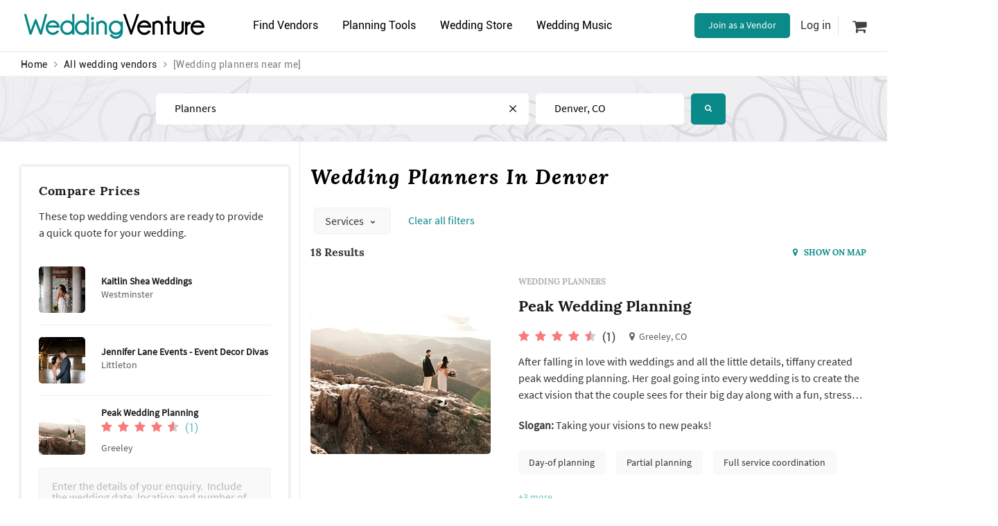

--- FILE ---
content_type: text/html; charset=utf-8
request_url: https://www.weddingventure.com/vendors/denver/wedding-planners
body_size: 172229
content:

<!DOCTYPE html>
<html dir="ltr" lang="en">
<head>
    
    <meta charset="UTF-8">
    <meta http-equiv="X-UA-Compatible" content="IE=edge">
    <meta name="viewport" content="width=device-width, initial-scale=1 ,minimum-scale=1">
    <meta name="author" content="WeddingVenture.com" />

    
    <link rel="icon" type="image/x-icon" href="/favicon.ico" />

    <title>THE 10 BEST Wedding Planners in Denver 2026(With Photos and Prices)</title>

    
    <link rel="canonical" href="https://www.weddingventure.com/vendors/denver/wedding-planners" />
    <meta name="description" content="A Denver wedding planner will keep you organized and on track. He or she can provide invaluable advice on local venues and vendors and handle all the details. Do you really want to walk down the aisle on your wedding day worrying about your cake delivery? So, rethink this important issue. How can you not need a wedding coordinator? 
Your wedding planners in Denver will keep you on schedule and on budget. Ultimately, professional wedding planners will ensure that you are able to enjoy the wedding day of your dreams.
Denver wedding planners will make planning your big day much easier and far less stressful. Wedding planners in Denver can manage your entire wedding day or simply help on the day of to prevent any unpleasant surprises (the cake will be there!). Once you’ve found the right Denver wedding planner for you, you might consider it the best wedding investment of all. Wedding coordinators will plan and handle as much as you need them to. Find out how much do wedding planners’ cost. Once you have created a wedding planners’ checklist, it will be easy for you to decide on the best Denver wedding planner for your budget. 
" />
    <meta name="keywords" content="wedding planner, wedding planners, wedding planners near me, wedding coordinator, wedding planner cost, wedding advice, the wedding, wedding day, diy wedding, wedding planner games, event coordinator, dream wedding, wedding planner packages, affordable wedding planners
, planners, Denver, CO, wedding planner, planner Denver, CO, wedding planner, Denver, CO, prices, compare, reviews" />

        <meta property="og:image" content="https://wvprodstoragecontainer.blob.core.windows.net/prod-live-public/theme/images/og-image.jpg" />

    
    <meta name="viewport" content="width=device-width, initial-scale=1">
    <meta http-equiv="X-UA-Compatible" content="IE=edge" />

    
    <link rel="preconnect" href="https://wvprodstoragecontainer.blob.core.windows.net" crossorigin />
    <link rel="preconnect" href="https://ajax.googleapis.com" crossorigin />
    <link rel="preconnect" href="https://stackpath.bootstrapcdn.com" crossorigin />
    <link rel="preconnect" href="https://www.google-analytics.com" crossorigin="">
    

    <style>
        .loading-overlay {
            position: fixed;
            top: 0;
            left: 0;
            right: 0;
            bottom: 0;
            background-color: #fff;
            z-index: 99999;
        }

        .loading-spinner {
            animation: loading-spinner-rotate 1s linear infinite;
            background: transparent;
            border: 4px solid #439a99;
            border-bottom-color: #fff;
            border-radius: 50%;
            height: 50px;
            left: 50%;
            opacity: .7;
            padding: 0;
            position: absolute;
            top: 50%;
            width: 50px;
            margin: -25px 0 0 -25px;
        }

        @keyframes loading-spinner-rotate {
            100% {
                transform: rotate(360deg);
            }
        }

        
    </style>

    
    <link rel="preload" href="https://wvprodstoragecontainer.blob.core.windows.net/prod-live-public/theme/fonts/Roboto-Regular.ttf" as="font" type="font/ttf" crossorigin="anonymous">
    <link rel="preload" href="https://wvprodstoragecontainer.blob.core.windows.net/prod-live-public/theme/fonts/SourceSansPro-Regular.woff" as="font" type="font/woff" crossorigin="anonymous">
    <link rel="preload" href="https://wvprodstoragecontainer.blob.core.windows.net/prod-live-public/theme/fonts/Lora-Regular.woff" as="font" type="font/woff" crossorigin="anonymous">
    <link rel="preload" href="https://stackpath.bootstrapcdn.com/font-awesome/4.7.0/fonts/fontawesome-webfont.woff2" as="font" type="font/woff2" crossorigin>

    
    

    

    
    <link rel="preload" href="https://stackpath.bootstrapcdn.com/font-awesome/4.7.0/css/font-awesome.min.css" as="style" crossorigin="anonymous">
    <link rel="stylesheet" href="https://stackpath.bootstrapcdn.com/font-awesome/4.7.0/css/font-awesome.min.css" media="print" onload="this.media='all'" crossorigin="anonymous">
    <style>
        @font-face {
            font-family: 'FontAwesome';
            font-display: swap;
            font-style: normal;
            src: url("https://stackpath.bootstrapcdn.com/font-awesome/4.7.0/fonts/fontawesome-webfont.eot");
            src: url("https://stackpath.bootstrapcdn.com/font-awesome/4.7.0/fonts/fontawesome-webfont.eot"), url("https://stackpath.bootstrapcdn.com/font-awesome/4.7.0/fonts/fontawesome-webfont.woff2") format("woff2"), url("https://stackpath.bootstrapcdn.com/font-awesome/4.7.0/fonts/fontawesome-webfont.woff") format("woff"), url("https://stackpath.bootstrapcdn.com/font-awesome/4.7.0/fonts/fontawesome-webfont.ttf") format("truetype"), url("https://stackpath.bootstrapcdn.com/font-awesome/4.7.0/fonts/fontawesome-webfont.svg") format("svg");
        }
    </style>

    <link rel="preconnect" href="https://cdnjs.cloudflare.com" crossorigin />
    <link rel="preload" href="https://stackpath.bootstrapcdn.com/bootstrap/3.3.7/css/bootstrap.min.css" as="style" crossorigin>
    <link rel="stylesheet" href="https://stackpath.bootstrapcdn.com/bootstrap/3.3.7/css/bootstrap.min.css" media="print" onload="this.media='all'" crossorigin="anonymous">

<link href="/bundle/css?v=RI0iZ6H74Y8FLjXephMErRmkpds6ZX8RJYBk7rtMmXY1" rel="stylesheet"/>

    
    <link href="/bundle/catalogCss?v=wqyjnI98pTCFfAFustIBtM1HjMKeqEm9VzZ4cYb3o941" rel="stylesheet"/>



</head>
<body id="top" class="page-inner page-catalog">
    <input type="hidden" id="isAuth" value="false" />
    <input type="hidden" id="marketUrl" value="" />
    <input type="hidden" id="marketCityState" value="" />

    
    <div class="mobile-menu">

        <div id="account-block">
            



<div class="user-account fCol mb-1">
            <div class="flexSC my-6">
            <i class="fa fa-sign-in"></i>
            <div onclick="SignInModalShow(true)">Login</div>
        </div>
        <div class="flexSC my-6">
            <i class="fa fa-user"></i>
            <div onclick="SignInModalShow(false)">Create a free account</div>
        </div>
</div>


<div class="vendor-account flexSC ">
    <i class="fa fa-star"></i>
        <a href="https://vendors.weddingventure.com/"
           onclick="track('Top nav: Join as a Vendor clicked');" target="_blank">Join as a Vendor</a>
    <i class="fa fa-angle-right"></i>
</div>

        </div>

        <div class="menu-content mt-1">
            <ul class="fCol p-0 m-0">
                
                <li class="menu-dropdown" onclick="ShowDropDown(this, event)">
                    <div class="flexSC my-6">
                        <i class="fa fa-users"></i>
                        <span>Find Vendors</span>
                        <div class="last">
                            <i class="fa fa-angle-down arrow"></i>
                        </div>
                    </div>
                    <ul class="p-0 m-0 menu-dropdown-menu vendor-categories">
                        <li class="my-6">
                            <a href="https://www.weddingventure.com/vendors/redir/venues"
                               title="Wedding Venues Near Me"
                               onclick="track('Mobile nav: Venues')">Venues</a>
                        </li>
                        <li class="my-6">
                            <a href="https://www.weddingventure.com/vendors/redir/photographers"
                               title="Wedding Photographers Near Me"
                               onclick="track('Mobile nav: Photographers')">Photographers</a>
                        </li>
                        <li class="my-6">
                            <a href="https://www.weddingventure.com/vendors/redir/wedding-planners"
                               title="Wedding Planners Near Me"
                               onclick="track('Mobile nav: Planners')">Wedding Planners</a>
                        </li>
                        <li class="my-6">
                            <a href="https://www.weddingventure.com/vendors/redir/caterers"
                               title="Wedding Caterers Near Me"
                               onclick="track('Mobile nav: Catering')">Caterers</a>
                        </li>
                        <li class="my-6">
                            <a href="https://www.weddingventure.com/vendors/redir/cakes"
                               title="Wedding Cakes Near Me"
                               onclick="track('Mobile nav: cakes')">Cake Bakeries</a>
                        </li>
                        <li class="my-6">
                            <a href="https://www.weddingventure.com/vendors/redir/flowers"
                               title="Wedding Florists Near Me"
                               onclick="track('Mobile nav: Flowers')">Florists</a>
                        </li>
                        <li class="my-6">
                            <a href="https://www.weddingventure.com/vendors/redir/officiants"
                               title="Wedding Officiants Near Me"
                               onclick="track('Mobile nav: officiants')">Officiants</a>
                        </li>
                        <li class="my-6">
                            <a href="/vendors/"
                               title="Wedding Vendors Near Me"
                               onclick="track('Mobile nav: See all')">See all<i class="fa fa-angle-double-right"></i></a>
                        </li>
                    </ul>
                </li>

                
                <li class="menu-dropdown" onclick="ShowDropDown(this, event)">
                    <div class="flexSC my-6">
                        <i class="fa fa-pencil-square-o"></i>
                        <span>Planning Tools</span>
                        <div class="last">
                            <i class="fa fa-angle-down arrow"></i>
                        </div>
                    </div>
                    <ul class="p-0 m-0 menu-dropdown-menu">
                        <li class="my-6">
                            <a href="/guide/article/"
                               title="How to plan a wedding: wedding advice, wedding articles, and wedding how tos"
                               onclick="track('Mobile nav: Wedding Advice')">How to Plan a Wedding</a>
                        </li>
                        <li class="my-6">
                            <a href="/checklist"
                               title="Detailed wedding planning checklist"
                               onclick="track('Mobile nav: Checklist')">Wedding Planning Checklist</a>
                        </li>
                        <li class="my-6">
                            <a href="/photo-search/"
                               title="Wedding decoration ideas, favour wedding ideas, photography wedding ideas, diy wedding ideas and much more "
                               onclick="track('Mobile nav: Visual Search')">Wedding Ideas</a>
                        </li>
                        <li class="my-6">
                            <a href="/dressing-room/" onclick="track('Mobile nav: Virtual Dressing Room')">
                                Virtual Dressing Room
                            </a>
                        </li>

                    </ul>
                </li>

                
                <li class="menu-dropdown">
                    <div class="flexSC my-6">
                        <i class="fa fa-shopping-cart"></i>
                        <span>
                            <a href="/store/"
                               onclick="track('Mobile nav: Store')">Wedding Store</a>
                        </span>
                    </div>
                </li>

                
                <li class="menu-dropdown" onclick="ShowDropDown(this, event)">
                    <div class="flexSC my-6">
                        <i class="fa fa-music"></i>
                        <span>Wedding Music</span>
                        <div class="last">
                            <i class="fa fa-angle-down arrow"></i>
                        </div>
                    </div>
                    <ul class="p-0 m-0 menu-dropdown-menu">
                        <li class="my-6">
                            <a href="/music/"
                               title="Wedding Music"
                               onclick="track('Mobile nav: Music')">Wedding songs</a>
                        </li>
                        <li class="my-6">
                            <a href="https://www.weddingventure.com/vendors/redir/bands"
                               title="Wedding Musicians Near Me"
                               onclick="track('Mobile nav: Bands')">Wedding singers</a>
                        </li>
                        <li class="my-6">
                            <a href="https://www.weddingventure.com/vendors/redir/event-djs"
                               title="DJs Near Me"
                               onclick="track('Mobile nav: DJ')">DJs</a>
                        </li>
                        <li class="my-6">
                            <a href="https://www.weddingventure.com/vendors/redir/master-of-ceremony"
                               title="MCs Near Me"
                               onclick="track('Mobile nav: MC')">MCs</a>
                        </li>
                    </ul>
                </li>

            </ul>
        </div>
    </div>

    
    <div class="mobile-menu-overlay" onclick="HideMenu()"></div>

    <header class="header">
        <div class="header-top">
            <div class="container flexBC p-0 mb-1">

                <div class="col-xs-12 col-logo row-one">

                    
                    <a href="#" class="fa fa-bars mobile-nav visible-xs" onclick="ShowMenu(); track('Hamburger menu button')"></a>

                    
                    <a href="/" class="logo">
                        <b>Wedding</b>Venture
                    </a>

                    
                        <a href="#" class="search-button hidden-gt-xs" data-toggle="vendorSearch" data-target="vendorSearch" title="Find Wedding Vendors Near Me">
                            <i class="fa fa-search" aria-hidden="true"></i>
                        </a>

                </div>
                <div class="col-xs-12 col-menu">
                    <ul class="menu p-0">
                        <li>
                            <a href="#" title="Wedding Vendors Near Me">Find Vendors<i class="fa fa-chevron-down"></i></a>
                            <ul class="sub-menu vendor-categories">
                                <li><a href="https://www.weddingventure.com/vendors/redir/venues" title="Wedding Venues Near Me">Venues</a></li>
                                <li><a href="https://www.weddingventure.com/vendors/redir/wedding-planners" title="Wedding Planners Near Me">Wedding planners</a></li>
                                <li><a href="https://www.weddingventure.com/vendors/redir/photographers" title="Wedding Photographers Near Me">Photographers</a></li>
                                <li><a href="https://www.weddingventure.com/vendors/redir/officiants" title="Wedding Officiants Near Me">Officiants</a></li>
                                <li><a href="https://www.weddingventure.com/vendors/redir/catering" title="Wedding Caterers Near Me">Caterers</a></li>
                                <li><a href="https://www.weddingventure.com/vendors/redir/videographers" title="Wedding Videographers Near Me">Videographers</a></li>
                                <li><a href="https://www.weddingventure.com/vendors/redir/style-and-attire" title="Wedding Boutiques, Hairstylists and Make-up Artists Near Me">Style & attire</a></li>
                                <li><a href="https://www.weddingventure.com/vendors/redir/rings" title="Wedding Rings Near Me">Wedding Rings</a></li>
                                <li><a href="https://www.weddingventure.com/vendors/redir/bartenders-waiters" title="Wedding Bartenders Near Me">Bartenders</a></li>
                                <li><a href="https://www.weddingventure.com/vendors/redir/cakes" title="Wedding Cakes Near Me">Cakes</a></li>
                                <li><a href="https://www.weddingventure.com/vendors/redir/limos" title="Wedding Limos Near Me">Limos</a></li>
                                <li><a href="https://www.weddingventure.com/vendors/redir/flowers" title="Wedding Flowers Near Me">Florists</a></li>
                                <li><a href="https://www.weddingventure.com/vendors/redir/photo-booth" title="Wedding Photo Booths Near Me">Photo booth</a></li>
                                <li><a href="https://www.weddingventure.com/vendors/redir/invitations" title="Wedding Basic Invitations, Save the Date Cards, and More Wedding Stationery Near Me">Stationery</a></li>
                                <li><a href="https://www.weddingventure.com/vendors/redir/rentals" title="Wedding Rentals Near Me">Event Rents</a></li>
                                <li><a href="https://www.weddingventure.com/vendors/redir/music-and-entertainment" title="Wedding MCs, DJs, Live Bands and More">Entertainment</a></li>
                                <li></li>
                                <li><a href="/vendors/" class="see-all pull-right" title="All Wedding Vendors Near Me">See all<i class="fa fa-angle-double-right"></i></a></li>
                            </ul>
                        </li>


                        <li>
                            <a href="#" title="Wedding Planning Tools and Advice"><i class="fa fa-wrench"></i>Planning Tools</a>
                            <ul class="sub-menu">
                                <li><a href="/guide/article/" onclick="track('Desktop nav: Articles');" title="How to plan a wedding near you: checklists, instructions, advice and lists of vendors. Read articles and share ideas.">Wedding Advice</a></li>
                                <li><a href="/photo-search/" onclick="track('Desktop nav:Visual Search');" title="Wedding photographers near me, wedding venues, wedding planners, wedding flowers, wedding cakes, and more">Wedding Ideas</a></li>
                                <li><a href="/checklist" onclick="track('Desktop nav:Checklist');" title="Complete wedding planning checklist">Wedding Checklist</a></li>
                                <li>
                                    <a href="/dressing-room/" onclick="track('Desctop nav: Virtual Dressing Room')">Virtual Dressing Room</a>
                                </li>
                            </ul>
                        </li>

                        <li>
                            <a href="/store/" title="Top selling wedding favors, wedding dresses and accessories, flowers and decorations, cake toppers, popular wedding planning books and more"><i class="fa fa-shopping-cart"></i>Wedding Store</a>
                        </li>

                        <li>
                            <a href="#"><i class="fa fa-music"></i>Wedding Music</a>
                            <ul class="sub-menu">
                                <li><a href="/music/" title="Top Songs For a Wedding">Wedding songs</a></li>
                                <li><a href="https://www.weddingventure.com/vendors/redir/bands" title="Wedding Music, Wedding Singers, Bands and More Live Music">Wedding singers</a></li>
                                <li><a href="https://www.weddingventure.com/vendors/redir/event-djs" title="DJs Near Me">DJs</a></li>
                                <li><a href="https://www.weddingventure.com/vendors/redir/master-of-ceremony" title="Master of Ceremonies">Master of ceremonies</a></li>
                            </ul>
                        </li>
                    </ul>
                </div>
                <div class="col-xs-12 col-account">
                    
                    <ul id="account-desktop-block" class="desktop-account m-1 p-0 hidden-xs">
                        
    <li class="flexSC desktop-account__vendor">
        <a class="button button-green desktop-account__link" href="https://vendors.weddingventure.com/"
           onclick="track('Top nav: Join sa a Vendor clicked');" target="_blank">
            Join as a Vendor
        </a>
    </li>
    <li class="flexSC">
        <div class="sign-in" onclick="SignInModalShow(true)">Log in</div>
    </li>
    <li class="flexSC">

        <a class="user-cart" href="/store/cart">
            <i class="fa fa-shopping-cart"></i>

        </a>
    </li>


                    </ul>
                </div>
            </div>
        </div>
    </header>

    <div class="container">
        <div class="row">
            <div class="col-md-6 hidden-xs">
                

    <div class="container">
        <div class="row">
            <div class="col-md-8 col-xs-7 no-padding">
                <ul class="breadcrumbs">
                    <li>
                        <a href="/">Home</a>
                    </li>
                    <li><i class="fa fa-angle-right"></i></li>

                    
                                                <li><a href="/vendors">All wedding vendors</a></li>
                            <li><i class="fa fa-angle-right"></i></li>
                            <li>[Wedding planners near me]</li>
                                        






               
                </ul>
                </div>
        </div>
    </div>

            </div>
        </div>
    </div>





<div class="container-fluid px-0">
    <div class="row m-0">


    <div id="vendorSearch" class="block section-vendor-search">
         <div class="photo-search-background absolute-center">
            <img class="lazyload" data-src="https://wvprodstoragecontainer.blob.core.windows.net/prod-live-public/theme/images/pages/photo-search/inner-search-bg.jpg" />
         </div>
        <div class="container">
            <div class="row">
                <div class="b-search b-search-narrow">

<form action="/Search/FindVendor?sVendorCategoryUrl=wedding-planners&amp;vendorLat=0&amp;vendorLon=0" class="account-form b-search-form" method="post">    <div class="b-search-form-group b-search-form-category">
        <label for="vendorSearchId">Find</label>
        <input value="planners" type="text" class="" placeholder="venues, photographers, Farina's Cakes, etc." id="vendorSearchId" data-labelledby="vendorCategoryUrlId" autocomplete="off">

        <div class="icon-close clear" data-reset-value="" data-reset-target-id="vendorSearchId" style=display:block;>
            <svg version="1.1" xmlns="http://www.w3.org/2000/svg"
                 width="20" height="20" viewBox="0 0 20 20">
                <title>icomoon-close</title>
                <path d="M10 8.334l-8.334-8.334-1.666 1.666 8.334 8.334-8.334 8.334 1.666 1.666 8.334-8.334 8.334 8.334 1.666-1.666-8.334-8.334 8.334-8.334-1.666-1.666-8.334 8.334z">
                </path>
            </svg>
        </div>

        <div class="b-search-dropdown">
            <ul class="b-search-list" data-select-value-for="vendorSearchId">
                    <li data-value="bartenders-waiters" data-url-name="bartenders and waiters">
                        <div class="b-search-list-icon">
                            <img class="lazyload" data-src="https://wvprodstoragecontainer.blob.core.windows.net/prod-live-public/theme/images/searchVendorIcons/bartenders-waiters.svg" alt="wedding bartenders and waiters near me" />
                        </div>
                        <span class="text-value">bartenders and waiters</span>
                    </li>
                    <li data-value="wedding-dress" data-url-name="bridal boutiques">
                        <div class="b-search-list-icon">
                            <img class="lazyload" data-src="https://wvprodstoragecontainer.blob.core.windows.net/prod-live-public/theme/images/searchVendorIcons/wedding-dress.svg" alt="wedding bridal boutiques near me" />
                        </div>
                        <span class="text-value">bridal boutiques</span>
                    </li>
                    <li data-value="cakes" data-url-name="cake bakeries">
                        <div class="b-search-list-icon">
                            <img class="lazyload" data-src="https://wvprodstoragecontainer.blob.core.windows.net/prod-live-public/theme/images/searchVendorIcons/cakes.svg" alt="wedding cake bakeries near me" />
                        </div>
                        <span class="text-value">cake bakeries</span>
                    </li>
                    <li data-value="catering" data-url-name="caterers">
                        <div class="b-search-list-icon">
                            <img class="lazyload" data-src="https://wvprodstoragecontainer.blob.core.windows.net/prod-live-public/theme/images/searchVendorIcons/catering.svg" alt="wedding caterers near me" />
                        </div>
                        <span class="text-value">caterers</span>
                    </li>
                    <li data-value="first-dance" data-url-name="dance instructors">
                        <div class="b-search-list-icon">
                            <img class="lazyload" data-src="https://wvprodstoragecontainer.blob.core.windows.net/prod-live-public/theme/images/searchVendorIcons/first-dance.svg" alt="wedding dance instructors near me" />
                        </div>
                        <span class="text-value">dance instructors</span>
                    </li>
                    <li data-value="decorations" data-url-name="decoration stores">
                        <div class="b-search-list-icon">
                            <img class="lazyload" data-src="https://wvprodstoragecontainer.blob.core.windows.net/prod-live-public/theme/images/searchVendorIcons/decorations.svg" alt="wedding decoration stores near me" />
                        </div>
                        <span class="text-value">decoration stores</span>
                    </li>
                    <li data-value="event-djs" data-url-name="DJs">
                        <div class="b-search-list-icon">
                            <img class="lazyload" data-src="https://wvprodstoragecontainer.blob.core.windows.net/prod-live-public/theme/images/searchVendorIcons/event-djs.svg" alt="wedding DJs near me" />
                        </div>
                        <span class="text-value">DJs</span>
                    </li>
                    <li data-value="flowers" data-url-name="florists">
                        <div class="b-search-list-icon">
                            <img class="lazyload" data-src="https://wvprodstoragecontainer.blob.core.windows.net/prod-live-public/theme/images/searchVendorIcons/flowers.svg" alt="wedding florists near me" />
                        </div>
                        <span class="text-value">florists</span>
                    </li>
                    <li data-value="hair-make-up" data-url-name="hair and make-up artists">
                        <div class="b-search-list-icon">
                            <img class="lazyload" data-src="https://wvprodstoragecontainer.blob.core.windows.net/prod-live-public/theme/images/searchVendorIcons/hair-make-up.svg" alt="wedding hair and make-up artists near me" />
                        </div>
                        <span class="text-value">hair and make-up artists</span>
                    </li>
                    <li data-value="limos" data-url-name="limo services">
                        <div class="b-search-list-icon">
                            <img class="lazyload" data-src="https://wvprodstoragecontainer.blob.core.windows.net/prod-live-public/theme/images/searchVendorIcons/limos.svg" alt="wedding limo services near me" />
                        </div>
                        <span class="text-value">limo services</span>
                    </li>
                    <li data-value="bands" data-url-name="live music">
                        <div class="b-search-list-icon">
                            <img class="lazyload" data-src="https://wvprodstoragecontainer.blob.core.windows.net/prod-live-public/theme/images/searchVendorIcons/bands.svg" alt="wedding live music near me" />
                        </div>
                        <span class="text-value">live music</span>
                    </li>
                    <li data-value="master-of-ceremony" data-url-name="MCs">
                        <div class="b-search-list-icon">
                            <img class="lazyload" data-src="https://wvprodstoragecontainer.blob.core.windows.net/prod-live-public/theme/images/searchVendorIcons/master-of-ceremony.svg" alt="wedding MCs near me" />
                        </div>
                        <span class="text-value">MCs</span>
                    </li>
                    <li data-value="officiants" data-url-name="officiants">
                        <div class="b-search-list-icon">
                            <img class="lazyload" data-src="https://wvprodstoragecontainer.blob.core.windows.net/prod-live-public/theme/images/searchVendorIcons/officiants.svg" alt="wedding officiants near me" />
                        </div>
                        <span class="text-value">officiants</span>
                    </li>
                    <li data-value="photo-booth" data-url-name="photo booth rentals">
                        <div class="b-search-list-icon">
                            <img class="lazyload" data-src="https://wvprodstoragecontainer.blob.core.windows.net/prod-live-public/theme/images/searchVendorIcons/photo-booth.svg" alt="wedding photo booth rentals near me" />
                        </div>
                        <span class="text-value">photo booth rentals</span>
                    </li>
                    <li data-value="photographers" data-url-name="photographers">
                        <div class="b-search-list-icon">
                            <img class="lazyload" data-src="https://wvprodstoragecontainer.blob.core.windows.net/prod-live-public/theme/images/searchVendorIcons/photographers.svg" alt="wedding photographers near me" />
                        </div>
                        <span class="text-value">photographers</span>
                    </li>
                    <li data-value="wedding-planners" data-url-name="planners">
                        <div class="b-search-list-icon">
                            <img class="lazyload" data-src="https://wvprodstoragecontainer.blob.core.windows.net/prod-live-public/theme/images/searchVendorIcons/wedding-planners.svg" alt="wedding planners near me" />
                        </div>
                        <span class="text-value">planners</span>
                    </li>
                    <li data-value="rentals" data-url-name="rentals">
                        <div class="b-search-list-icon">
                            <img class="lazyload" data-src="https://wvprodstoragecontainer.blob.core.windows.net/prod-live-public/theme/images/searchVendorIcons/rentals.svg" alt="wedding rentals near me" />
                        </div>
                        <span class="text-value">rentals</span>
                    </li>
                    <li data-value="rings" data-url-name="jewelers">
                        <div class="b-search-list-icon">
                            <img class="lazyload" data-src="https://wvprodstoragecontainer.blob.core.windows.net/prod-live-public/theme/images/searchVendorIcons/rings.svg" alt="wedding jewelers near me" />
                        </div>
                        <span class="text-value">jewelers</span>
                    </li>
                    <li data-value="invitations" data-url-name="stationery">
                        <div class="b-search-list-icon">
                            <img class="lazyload" data-src="https://wvprodstoragecontainer.blob.core.windows.net/prod-live-public/theme/images/searchVendorIcons/invitations.svg" alt="wedding stationery near me" />
                        </div>
                        <span class="text-value">stationery</span>
                    </li>
                    <li data-value="tuxedos" data-url-name="tuxedo and suit shops">
                        <div class="b-search-list-icon">
                            <img class="lazyload" data-src="https://wvprodstoragecontainer.blob.core.windows.net/prod-live-public/theme/images/searchVendorIcons/tuxedos.svg" alt="wedding tuxedo and suit shops near me" />
                        </div>
                        <span class="text-value">tuxedo and suit shops</span>
                    </li>
                    <li data-value="venues" data-url-name="venues">
                        <div class="b-search-list-icon">
                            <img class="lazyload" data-src="https://wvprodstoragecontainer.blob.core.windows.net/prod-live-public/theme/images/searchVendorIcons/venues.svg" alt="wedding venues near me" />
                        </div>
                        <span class="text-value">venues</span>
                    </li>
                    <li data-value="videographers" data-url-name="videographers">
                        <div class="b-search-list-icon">
                            <img class="lazyload" data-src="https://wvprodstoragecontainer.blob.core.windows.net/prod-live-public/theme/images/searchVendorIcons/videographers.svg" alt="wedding videographers near me" />
                        </div>
                        <span class="text-value">videographers</span>
                    </li>
            </ul>
        </div>
    </div>
    <div class="b-search-form-group b-search-form-location">
        <label for="locationSearchId">Near</label>
        <input type="text" placeholder="City" id="locationSearchId" data-labelledby="vendorCityUrlId" value="" autocomplete="off">
        <i class="fa fa-bullseye use-location-icon" title="Use my location"></i>
        <div class="b-search-dropdown b-search-dropdown-location">
            <ul class="b-search-list dropdown-menu" data-select-value-for="" id="locationList" data-attr="selectLocation" data-target="country">
                    <li data-value='{"country": "USA", "state": "WA", "city": "Seattle", "fullCityState": "Seattle, WA", "value": "seattle", "lat": "47.6204986572266", "lon": "-122.350898742676"}'><span>USA</span></li>
                    <li data-value='{"country": "USA", "state": "CA", "city": "San Francisco", "fullCityState": "San Francisco, CA", "value": "bay-area", "lat": "37.7751007080078", "lon": "-122.419296264648"}'><span>USA</span></li>
                    <li data-value='{"country": "USA", "state": "CA", "city": "Los Angeles", "fullCityState": "Los Angeles, CA", "value": "los-angeles", "lat": "34.019401550293", "lon": "-118.410797119141"}'><span>USA</span></li>
                    <li data-value='{"country": "USA", "state": "TX", "city": "Houston", "fullCityState": "Houston, TX", "value": "houston", "lat": "29.7805004119873", "lon": "-95.3862991333008"}'><span>USA</span></li>
                    <li data-value='{"country": "USA", "state": "FL", "city": "Orlando", "fullCityState": "Orlando, FL", "value": "orlando", "lat": "28.4158992767334", "lon": "-81.2987976074219"}'><span>USA</span></li>
                    <li data-value='{"country": "USA", "state": "HI", "city": "Hawaii", "fullCityState": "Hawaii, HI", "value": "hawaii", "lat": "21.3258991241455", "lon": "-157.845306396484"}'><span>USA</span></li>
                    <li data-value='{"country": "USA", "state": "NY", "city": "New York", "fullCityState": "New York, NY", "value": "new-york", "lat": "40.6642990112305", "lon": "-73.9384994506836"}'><span>USA</span></li>
                    <li data-value='{"country": "USA", "state": "CO", "city": "Denver", "fullCityState": "Denver, CO", "value": "denver", "lat": "39.7617988586426", "lon": "-104.880599975586"}'><span>USA</span></li>
                    <li data-value='{"country": "USA", "state": "DC", "city": "Washington DC", "fullCityState": "Washington, DC", "value": "washington-dc", "lat": "38.9040985107422", "lon": "-77.0170974731445"}'><span>USA</span></li>
                    <li data-value='{"country": "USA", "state": "CA", "city": "San Diego", "fullCityState": "San Diego, CA", "value": "san-diego", "lat": "32.815299987793", "lon": "-117.13500213623"}'><span>USA</span></li>
                    <li data-value='{"country": "USA", "state": "NV", "city": "Las Vegas", "fullCityState": "Las Vegas, NV", "value": "las-vegas", "lat": "36.167797088623", "lon": "-115.139801025391"}'><span>USA</span></li>
                    <li data-value='{"country": "USA", "state": "IL", "city": "Chicago", "fullCityState": "Chicago, IL", "value": "chicago", "lat": "41.878101348877", "lon": "-87.6297988891602"}'><span>USA</span></li>
                    <li data-value='{"country": "USA", "state": "TX", "city": "Dallas", "fullCityState": "Dallas, TX", "value": "dallas", "lat": "32.7766990661621", "lon": "-96.7969970703125"}'><span>USA</span></li>
                    <li data-value='{"country": "USA", "state": "PA", "city": "Philadelphia", "fullCityState": "Philadelphia, PA", "value": "philadelphia", "lat": "39.952583", "lon": "-75.165222"}'><span>USA</span></li>
                    <li data-value='{"country": "USA", "state": "MA", "city": "Boston", "fullCityState": "Boston, MA", "value": "boston", "lat": "42.361145", "lon": "-71.057083"}'><span>USA</span></li>
                    <li data-value='{"country": "USA", "state": "GA", "city": "Atlanta", "fullCityState": "Atlanta, GA", "value": "atlanta", "lat": "33.753746", "lon": "-84.38633"}'><span>USA</span></li>
                    <li data-value='{"country": "USA", "state": "FL", "city": "Miami", "fullCityState": "Miami, FL", "value": "miami", "lat": "25.761681", "lon": "-80.191788"}'><span>USA</span></li>
                    <li data-value='{"country": "USA", "state": "OR", "city": "Portland", "fullCityState": "Portland, OR", "value": "portland", "lat": "45.512794", "lon": "-122.679565"}'><span>USA</span></li>
                    <li data-value='{"country": "USA", "state": "MI", "city": "Detroit", "fullCityState": "Detroit, MI", "value": "detroit", "lat": "42.331429", "lon": "-83.045753"}'><span>USA</span></li>
                    <li data-value='{"country": "USA", "state": "AZ", "city": "Phoenix", "fullCityState": "Phoenix, AZ", "value": "phoenix", "lat": "33.448376", "lon": "-112.074036"}'><span>USA</span></li>
                    <li data-value='{"country": "USA", "state": "MD", "city": "Baltimore", "fullCityState": "Baltimore, MD", "value": "baltimore", "lat": "39.299236", "lon": "-76.609383"}'><span>USA</span></li>
                    <li data-value='{"country": "USA", "state": "TX", "city": "San Antonio", "fullCityState": "San Antonio, TX", "value": "san-antonio", "lat": "29.424349", "lon": "-98.491142"}'><span>USA</span></li>
                    <li data-value='{"country": "USA", "state": "TX", "city": "Austin", "fullCityState": "Austin, TX", "value": "austin", "lat": "30.267153", "lon": "-97.7430608"}'><span>USA</span></li>
                    <li data-value='{"country": "USA", "state": "FL", "city": "Jacksonville", "fullCityState": "Jacksonville, FL", "value": "jacksonville", "lat": "30.332184", "lon": "-81.655647"}'><span>USA</span></li>
                    <li data-value='{"country": "USA", "state": "IN", "city": "Indianapolis", "fullCityState": "Indianapolis, IN", "value": "indianapolis", "lat": "40.267193", "lon": "-86.134903"}'><span>USA</span></li>
                    <li data-value='{"country": "USA", "state": "OH", "city": "Columbus", "fullCityState": "Columbus, OH", "value": "columbus", "lat": "39.201439", "lon": "-82.9987942"}'><span>USA</span></li>
                    <li data-value='{"country": "USA", "state": "UT", "city": "Salt Lake City", "fullCityState": "Salt Lake City, UT", "value": "salt-lake-city", "lat": "40.758701", "lon": "-111.876183"}'><span>USA</span></li>
                    <li data-value='{"country": "USA", "state": "CA", "city": "San Jose", "fullCityState": "San Jose, CA", "value": "san-jose-ca", "lat": "37.2969017028809", "lon": "-121.819297790527"}'><span>USA</span></li>
                    <li data-value='{"country": "USA", "state": "TX", "city": "Fort Worth", "fullCityState": "Fort Worth, TX", "value": "fort-worth-tx", "lat": "32.7794990539551", "lon": "-97.3462982177734"}'><span>USA</span></li>
                    <li data-value='{"country": "USA", "state": "NC", "city": "Charlotte", "fullCityState": "Charlotte, NC", "value": "charlotte-nc", "lat": "35.2086982727051", "lon": "-80.8307037353516"}'><span>USA</span></li>
                    <li data-value='{"country": "USA", "state": "TX", "city": "El Paso", "fullCityState": "El Paso, TX", "value": "el-paso-tx", "lat": "31.8484001159668", "lon": "-106.427001953125"}'><span>USA</span></li>
                    <li data-value='{"country": "USA", "state": "TN", "city": "Memphis", "fullCityState": "Memphis, TN", "value": "memphis-tn", "lat": "35.1035003662109", "lon": "-89.9785003662109"}'><span>USA</span></li>
                    <li data-value='{"country": "USA", "state": "OK", "city": "Oklahoma City", "fullCityState": "Oklahoma City, OK", "value": "oklahoma-city-ok", "lat": "35.467098236084", "lon": "-97.5137023925781"}'><span>USA</span></li>
                    <li data-value='{"country": "USA", "state": "WI", "city": "Milwaukee", "fullCityState": "Milwaukee, WI", "value": "milwaukee-wi", "lat": "43.0633010864258", "lon": "-87.9666976928711"}'><span>USA</span></li>
                    <li data-value='{"country": "USA", "state": "NM", "city": "Albuquerque", "fullCityState": "Albuquerque, NM", "value": "albuquerque-nm", "lat": "35.105598449707", "lon": "-106.647399902344"}'><span>USA</span></li>
                    <li data-value='{"country": "USA", "state": "AZ", "city": "Tucson", "fullCityState": "Tucson, AZ", "value": "tucson-az", "lat": "32.1543006896973", "lon": "-110.871101379395"}'><span>USA</span></li>
                    <li data-value='{"country": "USA", "state": "CA", "city": "Fresno", "fullCityState": "Fresno, CA", "value": "fresno-ca", "lat": "36.7826995849609", "lon": "-119.794502258301"}'><span>USA</span></li>
                    <li data-value='{"country": "USA", "state": "CA", "city": "Sacramento", "fullCityState": "Sacramento, CA", "value": "sacramento-ca", "lat": "38.5666007995605", "lon": "-121.468597412109"}'><span>USA</span></li>
                    <li data-value='{"country": "USA", "state": "MO", "city": "Kansas City", "fullCityState": "Kansas City, MO", "value": "kansas-city-mo", "lat": "39.1251983642578", "lon": "-94.5511016845703"}'><span>USA</span></li>
                    <li data-value='{"country": "USA", "state": "CA", "city": "Long Beach", "fullCityState": "Long Beach, CA", "value": "long-beach-ca", "lat": "33.8091011047363", "lon": "-118.155296325684"}'><span>USA</span></li>
                    <li data-value='{"country": "USA", "state": "CO", "city": "Colorado Springs", "fullCityState": "Colorado Springs, CO", "value": "colorado-springs-co", "lat": "38.8672981262207", "lon": "-104.760696411133"}'><span>USA</span></li>
                    <li data-value='{"country": "USA", "state": "NC", "city": "Raleigh", "fullCityState": "Raleigh, NC", "value": "raleigh-nc", "lat": "35.8302001953125", "lon": "-78.6414031982422"}'><span>USA</span></li>
                    <li data-value='{"country": "USA", "state": "NE", "city": "Omaha", "fullCityState": "Omaha, NE", "value": "omaha-ne", "lat": "41.2647018432617", "lon": "-96.0419006347656"}'><span>USA</span></li>
                    <li data-value='{"country": "USA", "state": "CA", "city": "Oakland", "fullCityState": "Oakland, CA", "value": "oakland-ca", "lat": "37.7699012756348", "lon": "-122.225601196289"}'><span>USA</span></li>
                    <li data-value='{"country": "USA", "state": "MN", "city": "Minneapolis", "fullCityState": "Minneapolis, MN", "value": "minneapolis-mn", "lat": "44.9632987976074", "lon": "-93.2683029174805"}'><span>USA</span></li>
                    <li data-value='{"country": "USA", "state": "OK", "city": "Tulsa", "fullCityState": "Tulsa, OK", "value": "tulsa-ok", "lat": "36.1278991699219", "lon": "-95.9022979736328"}'><span>USA</span></li>
                    <li data-value='{"country": "USA", "state": "KS", "city": "Wichita", "fullCityState": "Wichita, KS", "value": "wichita-ks", "lat": "37.6907005310059", "lon": "-97.3426971435547"}'><span>USA</span></li>
                    <li data-value='{"country": "USA", "state": "LA", "city": "New Orleans", "fullCityState": "New Orleans, LA", "value": "new-orleans-la", "lat": "30.0685997009277", "lon": "-89.9390029907227"}'><span>USA</span></li>
                    <li data-value='{"country": "USA", "state": "OH", "city": "Cleveland", "fullCityState": "Cleveland, OH", "value": "cleveland-oh", "lat": "41.478099822998", "lon": "-81.6794967651367"}'><span>USA</span></li>
                    <li data-value='{"country": "USA", "state": "FL", "city": "Tampa", "fullCityState": "Tampa, FL", "value": "tampa-fl", "lat": "27.970100402832", "lon": "-82.4796981811523"}'><span>USA</span></li>
                    <li data-value='{"country": "USA", "state": "HI", "city": "Honolulu", "fullCityState": "Honolulu, HI", "value": "honolulu-hi", "lat": "21.3258991241455", "lon": "-157.845306396484"}'><span>USA</span></li>
                    <li data-value='{"country": "USA", "state": "TX", "city": "Corpus Christi", "fullCityState": "Corpus Christi, TX", "value": "corpus-christi-tx", "lat": "27.7542991638184", "lon": "-97.1734008789063"}'><span>USA</span></li>
                    <li data-value='{"country": "USA", "state": "MO", "city": "Saint Louis", "fullCityState": "Saint Louis, MO", "value": "saint-louis-mo", "lat": "38.6357002258301", "lon": "-90.2445983886719"}'><span>USA</span></li>
                    <li data-value='{"country": "USA", "state": "KY", "city": "Lexington", "fullCityState": "Lexington, KY", "value": "lexington-ky", "lat": "38.0401992797852", "lon": "-84.4583969116211"}'><span>USA</span></li>
                    <li data-value='{"country": "USA", "state": "PA", "city": "Pittsburgh", "fullCityState": "Pittsburgh, PA", "value": "pittsburgh-pa", "lat": "40.4398002624512", "lon": "-79.9766006469727"}'><span>USA</span></li>
                    <li data-value='{"country": "USA", "state": "MN", "city": "Saint Paul", "fullCityState": "Saint Paul, MN", "value": "saint-paul-mn", "lat": "44.9488983154297", "lon": "-93.1038970947266"}'><span>USA</span></li>
                    <li data-value='{"country": "USA", "state": "OH", "city": "Cincinnati", "fullCityState": "Cincinnati, OH", "value": "cincinnati-oh", "lat": "39.1399002075195", "lon": "-84.5064010620117"}'><span>USA</span></li>
                    <li data-value='{"country": "USA", "state": "NC", "city": "Greensboro", "fullCityState": "Greensboro, NC", "value": "greensboro-nc", "lat": "36.0965003967285", "lon": "-79.8271026611328"}'><span>USA</span></li>
                    <li data-value='{"country": "USA", "state": "OH", "city": "Toledo", "fullCityState": "Toledo, OH", "value": "toledo-oh", "lat": "41.6641006469727", "lon": "-83.581901550293"}'><span>USA</span></li>
                    <li data-value='{"country": "USA", "state": "NE", "city": "Lincoln", "fullCityState": "Lincoln, NE", "value": "lincoln-ne", "lat": "40.8089981079102", "lon": "-96.6803970336914"}'><span>USA</span></li>
                    <li data-value='{"country": "USA", "state": "IN", "city": "Fort Wayne", "fullCityState": "Fort Wayne, IN", "value": "fort-wayne-in", "lat": "41.0881996154785", "lon": "-85.1438980102539"}'><span>USA</span></li>
                    <li data-value='{"country": "USA", "state": "NY", "city": "Buffalo", "fullCityState": "Buffalo, NY", "value": "buffalo-ny", "lat": "42.8925018310547", "lon": "-78.8597030639648"}'><span>USA</span></li>
                    <li data-value='{"country": "USA", "state": "FL", "city": "Saint Petersburg", "fullCityState": "Saint Petersburg, FL", "value": "saint-petersburg-fl", "lat": "27.761999130249", "lon": "-82.6440963745117"}'><span>USA</span></li>
                    <li data-value='{"country": "USA", "state": "TX", "city": "Lubbock", "fullCityState": "Lubbock, TX", "value": "lubbock-tx", "lat": "33.5665016174316", "lon": "-101.886703491211"}'><span>USA</span></li>
                    <li data-value='{"country": "USA", "state": "WI", "city": "Madison", "fullCityState": "Madison, WI", "value": "madison-wi", "lat": "43.0877990722656", "lon": "-89.4300994873047"}'><span>USA</span></li>
                    <li data-value='{"country": "USA", "state": "LA", "city": "Baton Rouge", "fullCityState": "Baton Rouge, LA", "value": "baton-rouge-la", "lat": "30.4484996795654", "lon": "-91.1259002685547"}'><span>USA</span></li>
                    <li data-value='{"country": "USA", "state": "VA", "city": "Richmond", "fullCityState": "Richmond, VA", "value": "richmond-va", "lat": "37.5313987731934", "lon": "-77.4759979248047"}'><span>USA</span></li>
                    <li data-value='{"country": "USA", "state": "ID", "city": "Boise", "fullCityState": "Boise, ID", "value": "boise-id", "lat": "43.5984992980957", "lon": "-116.231101989746"}'><span>USA</span></li>
                    <li data-value='{"country": "USA", "state": "WA", "city": "Spokane", "fullCityState": "Spokane, WA", "value": "spokane-wa", "lat": "47.6735992431641", "lon": "-117.416603088379"}'><span>USA</span></li>
                    <li data-value='{"country": "USA", "state": "AL", "city": "Birmingham", "fullCityState": "Birmingham, AL", "value": "birmingham-al", "lat": "33.527400970459", "lon": "-86.7990036010742"}'><span>USA</span></li>
                    <li data-value='{"country": "USA", "state": "IA", "city": "Des Moines", "fullCityState": "Des Moines, IA", "value": "des-moines-ia", "lat": "41.5738983154297", "lon": "-93.61669921875"}'><span>USA</span></li>
                    <li data-value='{"country": "USA", "state": "NY", "city": "Rochester", "fullCityState": "Rochester, NY", "value": "rochester-ny", "lat": "43.1698989868164", "lon": "-77.6168975830078"}'><span>USA</span></li>
                    <li data-value='{"country": "USA", "state": "WA", "city": "Tacoma", "fullCityState": "Tacoma, WA", "value": "tacoma-wa", "lat": "47.2522010803223", "lon": "-122.459800720215"}'><span>USA</span></li>
                    <li data-value='{"country": "USA", "state": "AL", "city": "Montgomery", "fullCityState": "Montgomery, AL", "value": "montgomery-al", "lat": "32.3462982177734", "lon": "-86.2686004638672"}'><span>USA</span></li>
                    <li data-value='{"country": "USA", "state": "TX", "city": "Amarillo", "fullCityState": "Amarillo, TX", "value": "amarillo-tx", "lat": "35.1977996826172", "lon": "-101.82869720459"}'><span>USA</span></li>
                    <li data-value='{"country": "USA", "state": "OH", "city": "Akron", "fullCityState": "Akron, OH", "value": "akron-oh", "lat": "41.0805015563965", "lon": "-81.5214004516602"}'><span>USA</span></li>
                    <li data-value='{"country": "USA", "state": "LA", "city": "Shreveport", "fullCityState": "Shreveport, LA", "value": "shreveport-la", "lat": "32.4669990539551", "lon": "-93.7927017211914"}'><span>USA</span></li>
                    <li data-value='{"country": "USA", "state": "MI", "city": "Grand Rapids", "fullCityState": "Grand Rapids, MI", "value": "grand-rapids-mi", "lat": "42.9612007141113", "lon": "-85.6556015014648"}'><span>USA</span></li>
                    <li data-value='{"country": "USA", "state": "AL", "city": "Mobile", "fullCityState": "Mobile, AL", "value": "mobile-al", "lat": "30.668399810791", "lon": "-88.1001968383789"}'><span>USA</span></li>
                    <li data-value='{"country": "USA", "state": "TN", "city": "Knoxville", "fullCityState": "Knoxville, TN", "value": "knoxville-tn", "lat": "35.9709014892578", "lon": "-83.9465026855469"}'><span>USA</span></li>
                    <li data-value='{"country": "USA", "state": "FL", "city": "Fort Lauderdale", "fullCityState": "Fort Lauderdale, FL", "value": "fort-lauderdale-fl", "lat": "26.141300201416", "lon": "-80.1438980102539"}'><span>USA</span></li>
                    <li data-value='{"country": "USA", "state": "MS", "city": "Jackson", "fullCityState": "Jackson, MS", "value": "jackson-ms", "lat": "32.3157997131348", "lon": "-90.2127990722656"}'><span>USA</span></li>
                    <li data-value='{"country": "USA", "state": "NY", "city": "Syracuse", "fullCityState": "Syracuse, NY", "value": "syracuse-ny", "lat": "43.0410003662109", "lon": "-76.1436004638672"}'><span>USA</span></li>
                    <li data-value='{"country": "USA", "state": "OH", "city": "Dayton", "fullCityState": "Dayton, OH", "value": "dayton-oh", "lat": "39.777400970459", "lon": "-84.1996002197266"}'><span>USA</span></li>
                    <li data-value='{"country": "USA", "state": "SC", "city": "Columbia", "fullCityState": "Columbia, SC", "value": "columbia-sc", "lat": "34.0298004150391", "lon": "-80.896598815918"}'><span>USA</span></li>
                    <li data-value='{"country": "USA", "state": "CT", "city": "New Haven", "fullCityState": "New Haven, CT", "value": "new-haven-ct", "lat": "41.3107986450195", "lon": "-72.9250030517578"}'><span>USA</span></li>
                    <li data-value='{"country": "USA", "state": "KS", "city": "Topeka", "fullCityState": "Topeka, KS", "value": "topeka-ks", "lat": "39.0362014770508", "lon": "-95.6948013305664"}'><span>USA</span></li>
                    <li data-value='{"country": "USA", "state": "CT", "city": "Hartford", "fullCityState": "Hartford, CT", "value": "hartford-ct", "lat": "41.765998840332", "lon": "-72.6832962036133"}'><span>USA</span></li>
                    <li data-value='{"country": "USA", "state": "IN", "city": "Evansville", "fullCityState": "Evansville, IN", "value": "evansville-in", "lat": "37.9877014160156", "lon": "-87.5346984863281"}'><span>USA</span></li>
                    <li data-value='{"country": "USA", "state": "IL", "city": "Springfield", "fullCityState": "Springfield, IL", "value": "springfield-il", "lat": "39.7639007568359", "lon": "-89.6707992553711"}'><span>USA</span></li>
                    <li data-value='{"country": "USA", "state": "IL", "city": "Peoria", "fullCityState": "Peoria, IL", "value": "peoria-il", "lat": "40.7523002624512", "lon": "-89.6171035766602"}'><span>USA</span></li>
                    <li data-value='{"country": "Canada", "state": "ON", "city": "Toronto", "fullCityState": "Toronto, ON", "value": "toronto-on", "lat": "43.6529", "lon": "-79.3849"}'><span>Canada</span></li>
                    <li data-value='{"country": "Canada", "state": "QC", "city": "Montreal", "fullCityState": "Montreal, QC", "value": "montreal-qc", "lat": "45.50884", "lon": "-73.58781"}'><span>Canada</span></li>
                    <li data-value='{"country": "Canada", "state": "BC", "city": "Vancouver", "fullCityState": "Vancouver, BC", "value": "vancouver-bc", "lat": "49.24966", "lon": "-123.11934"}'><span>Canada</span></li>
                    <li data-value='{"country": "Canada", "state": "AB", "city": "Calgary", "fullCityState": "Calgary, AB", "value": "calgary-ab", "lat": "51.05011", "lon": "-114.08529"}'><span>Canada</span></li>
                    <li data-value='{"country": "Canada", "state": "AB", "city": "Edmonton", "fullCityState": "Edmonton, AB", "value": "edmonton-ab", "lat": "53.631611", "lon": "-113.323975"}'><span>Canada</span></li>
                    <li data-value='{"country": "Canada", "state": "ON", "city": "Ottawa", "fullCityState": "Ottawa, ON", "value": "ottawa-on", "lat": "45.41117", "lon": "-75.69812"}'><span>Canada</span></li>
                    <li data-value='{"country": "Canada", "state": "QC", "city": "Quebec City", "fullCityState": "Quebec, QC", "value": "quebec-qc", "lat": "46.829853", "lon": "-71.254028"}'><span>Canada</span></li>
                    <li data-value='{"country": "Canada", "state": "ON", "city": "Hamilton", "fullCityState": "Hamilton, ON", "value": "hamilton-on", "lat": "43.255203", "lon": "-79.843826"}'><span>Canada</span></li>
                    <li data-value='{"country": "Canada", "state": "MB", "city": "Winnipeg", "fullCityState": "Winnipeg, MB", "value": "winninpeg-mb", "lat": "49.895077", "lon": "-97.138451"}'><span>Canada</span></li>
                    <li data-value='{"country": "Canada", "state": "ON", "city": "Kitchener", "fullCityState": "Kitchener, ON", "value": "kitchener-on", "lat": "43.452969", "lon": "-80.495064"}'><span>Canada</span></li>
                    <li data-value='{"country": "Canada", "state": "NS", "city": "Halifax", "fullCityState": "Halifax, NS", "value": "halifax-ns", "lat": "44.65107", "lon": "-63.582687"}'><span>Canada</span></li>
                    <li data-value='{"country": "Canada", "state": "SK", "city": "Saskatoon", "fullCityState": "Saskatoon, SK", "value": "saskatoon-sk", "lat": "52.146973", "lon": "-106.647034"}'><span>Canada</span></li>
            </ul>
        </div>
    </div>
<input id="vendorCategoryUrlId" name="vendorCategoryUrl" type="hidden" value="wedding-planners" /><input id="vendorCityUrlId" name="vendorCityUrl" type="hidden" value="" /><input id="vendorUrlId" name="vendorUrl" type="hidden" value="" /><input data-val="true" data-val-number="The field Single must be a number." data-val-required="The Single field is required." id="vendorLatId" name="vendorLat" type="hidden" value="0" /><input data-val="true" data-val-number="The field Single must be a number." data-val-required="The Single field is required." id="vendorLonId" name="vendorLon" type="hidden" value="0" /><input id="fullCityStateId" name="fullCityState" type="hidden" value="" />    <button type="submit" onclick="track('vendor search', 'search: ' + $('#vendorSearchId').val() + ', location: ' + $('#locationSearchId').val())">
        <i class="fa fa-search hidden-xs"></i>
        <span class="hidden-gt-xs">find vendors</span>
    </button>
</form>


                </div>
            </div>
        </div>
    </div>

    </div>
</div>


<div id="filters-map" class="row m-0">
    <div id="filters" class="col-sm-12 col-md-4 fCol p-0">
        <div class="flexBC header">

            <div id="sm-on-button" class="flexSC" onclick="ShowFilters(true)">
                <i class="fa fa-filter"></i>
                <span>Filters</span>
            </div>
            <div id="lg-on-button" class="flexSC" onclick="ShowFilters(false)">
                <i class="fa fa-filter"></i>
                <span>Filters</span>
            </div>

            <div id="sm-off-button" class="flexSC" onclick="HideFilters(true)">
                <i class="fa fa-angle-left"></i>
                <span>Filters</span>
            </div>
            <div id="lg-off-button" class="flexSC" onclick="HideFilters(false)">
                <i class="fa fa-angle-left"></i>
                <span>Filters</span>
            </div>

            <div id="close-map-button" onclick="HideFiltersMap()">Close map</div>
        </div>

        <div class="filter">
<form action="/vendors/denver/wedding-planners" class="filter-form" id="mobile-filter-form" method="post">            <ul>
                    <li class="">
                        
                        <h4>
                            <i class='fa fa-star'></i>Services
                            <i class="fa fa-chevron-down"></i>
                        </h4>
                        <div class="filter-item-inner">
                                    <label for="Services:dopMobile">

                                        <input id="Services:dopMobile" name="Services" type="checkbox"
                                               value="Day-of planning"
                                               data-urlname="dop"  />
                                        <span></span>Day-of planning
                                    </label>
                                    <label for="Services:papMobile">

                                        <input id="Services:papMobile" name="Services" type="checkbox"
                                               value="Partial planning"
                                               data-urlname="pap"  />
                                        <span></span>Partial planning
                                    </label>
                                    <label for="Services:fscMobile">

                                        <input id="Services:fscMobile" name="Services" type="checkbox"
                                               value="Full service coordination"
                                               data-urlname="fsc"  />
                                        <span></span>Full service coordination
                                    </label>
                                    <label for="Services:eloMobile">

                                        <input id="Services:eloMobile" name="Services" type="checkbox"
                                               value="Elopements"
                                               data-urlname="elo"  />
                                        <span></span>Elopements
                                    </label>
                                    <label for="Services:proMobile">

                                        <input id="Services:proMobile" name="Services" type="checkbox"
                                               value="Proposals"
                                               data-urlname="pro"  />
                                        <span></span>Proposals
                                    </label>
                                    <label for="Services:cupMobile">

                                        <input id="Services:cupMobile" name="Services" type="checkbox"
                                               value="Custom packages"
                                               data-urlname="cup"  />
                                        <span></span>Custom packages
                                    </label>

                        </div>
                    </li>
            </ul>
            <div id="filters-footer" class="footer flexBC flex-no-wrap">
                <div class="flexSC">
                    <a class="filter-reset">Clear all</a>
                </div>
                <div class="flexSC" id="mobile-apply-filter">
                    <div class="apply-filter">Apply filters</div>
                </div>
            </div>
</form></div>


        <div id="cards-list"></div>

    </div>
    <div id="map" class="col-sm-12 col-md-8 fCol p-0">
        <div id="google-map"></div>
        <div id="cards" class="owl-carousel"></div>
    </div>
</div>


<div class="visible-xs">
    <div class="filters-block flexCC">
            <div class="flexCC" onclick="OpenFiltersMap(false)">
                <i class="fa fa-filter"></i>
                <span>filters</span>
            </div>

        <div class="flexCC" onclick="OpenFiltersMap(true)">
            <i class="fa fa-map"></i>
            <span>map</span>
        </div>
    </div>
</div>

<section id="content" class="vendor-catalog-page">
    <div class="container px-0 mobile_filters">
        <div class="row">
            <div class="sidebar col-sm-12 col-md-4 hidden-xs">

                <div data-placement="Sidebar" data-featured-vendors-list data-items-count="3" data-category-url="wedding-planners" ></div>
                <div class="vendor-details-section featured-vendors">
                    <div class="featured-vendors-list column" data-featured-vendors-list data-items-count="3" data-premium-only="true" data-thumb-size="large"></div>
                </div>



<div class="featured-vendors">
    <h3 class="flexSC">All Wedding Vendors</h3>
    <ul class="b-search-list">
            <li>
                <div class="b-search-list-icon">
                    <img src="https://wvprodstoragecontainer.blob.core.windows.net/prod-live-public/theme/images/searchVendorIcons/bartenders-waiters.svg" alt="wedding bartenders and waiters near me">
                </div>
                <a href="/vendors/denver/bartenders-waiters" class="text-value">bartenders and waiters</a>
            </li>
            <li>
                <div class="b-search-list-icon">
                    <img src="https://wvprodstoragecontainer.blob.core.windows.net/prod-live-public/theme/images/searchVendorIcons/wedding-dress.svg" alt="wedding bridal boutiques near me">
                </div>
                <a href="/vendors/denver/wedding-dress" class="text-value">bridal boutiques</a>
            </li>
            <li>
                <div class="b-search-list-icon">
                    <img src="https://wvprodstoragecontainer.blob.core.windows.net/prod-live-public/theme/images/searchVendorIcons/cakes.svg" alt="wedding cake bakeries near me">
                </div>
                <a href="/vendors/denver/cakes" class="text-value">cake bakeries</a>
            </li>
            <li>
                <div class="b-search-list-icon">
                    <img src="https://wvprodstoragecontainer.blob.core.windows.net/prod-live-public/theme/images/searchVendorIcons/catering.svg" alt="wedding caterers near me">
                </div>
                <a href="/vendors/denver/catering" class="text-value">caterers</a>
            </li>
            <li>
                <div class="b-search-list-icon">
                    <img src="https://wvprodstoragecontainer.blob.core.windows.net/prod-live-public/theme/images/searchVendorIcons/first-dance.svg" alt="wedding dance instructors near me">
                </div>
                <a href="/vendors/denver/first-dance" class="text-value">dance instructors</a>
            </li>
            <li>
                <div class="b-search-list-icon">
                    <img src="https://wvprodstoragecontainer.blob.core.windows.net/prod-live-public/theme/images/searchVendorIcons/decorations.svg" alt="wedding decoration stores near me">
                </div>
                <a href="/vendors/denver/decorations" class="text-value">decoration stores</a>
            </li>
            <li>
                <div class="b-search-list-icon">
                    <img src="https://wvprodstoragecontainer.blob.core.windows.net/prod-live-public/theme/images/searchVendorIcons/event-djs.svg" alt="wedding DJs near me">
                </div>
                <a href="/vendors/denver/event-djs" class="text-value">DJs</a>
            </li>
            <li>
                <div class="b-search-list-icon">
                    <img src="https://wvprodstoragecontainer.blob.core.windows.net/prod-live-public/theme/images/searchVendorIcons/flowers.svg" alt="wedding florists near me">
                </div>
                <a href="/vendors/denver/flowers" class="text-value">florists</a>
            </li>
            <li>
                <div class="b-search-list-icon">
                    <img src="https://wvprodstoragecontainer.blob.core.windows.net/prod-live-public/theme/images/searchVendorIcons/hair-make-up.svg" alt="wedding hair and make-up artists near me">
                </div>
                <a href="/vendors/denver/hair-make-up" class="text-value">hair and make-up artists</a>
            </li>
            <li>
                <div class="b-search-list-icon">
                    <img src="https://wvprodstoragecontainer.blob.core.windows.net/prod-live-public/theme/images/searchVendorIcons/limos.svg" alt="wedding limo services near me">
                </div>
                <a href="/vendors/denver/limos" class="text-value">limo services</a>
            </li>
            <li>
                <div class="b-search-list-icon">
                    <img src="https://wvprodstoragecontainer.blob.core.windows.net/prod-live-public/theme/images/searchVendorIcons/bands.svg" alt="wedding live music near me">
                </div>
                <a href="/vendors/denver/bands" class="text-value">live music</a>
            </li>
            <li>
                <div class="b-search-list-icon">
                    <img src="https://wvprodstoragecontainer.blob.core.windows.net/prod-live-public/theme/images/searchVendorIcons/master-of-ceremony.svg" alt="wedding MCs near me">
                </div>
                <a href="/vendors/denver/master-of-ceremony" class="text-value">MCs</a>
            </li>
            <li>
                <div class="b-search-list-icon">
                    <img src="https://wvprodstoragecontainer.blob.core.windows.net/prod-live-public/theme/images/searchVendorIcons/officiants.svg" alt="wedding officiants near me">
                </div>
                <a href="/vendors/denver/officiants" class="text-value">officiants</a>
            </li>
            <li>
                <div class="b-search-list-icon">
                    <img src="https://wvprodstoragecontainer.blob.core.windows.net/prod-live-public/theme/images/searchVendorIcons/photo-booth.svg" alt="wedding photo booth rentals near me">
                </div>
                <a href="/vendors/denver/photo-booth" class="text-value">photo booth rentals</a>
            </li>
            <li>
                <div class="b-search-list-icon">
                    <img src="https://wvprodstoragecontainer.blob.core.windows.net/prod-live-public/theme/images/searchVendorIcons/photographers.svg" alt="wedding photographers near me">
                </div>
                <a href="/vendors/denver/photographers" class="text-value">photographers</a>
            </li>
            <li>
                <div class="b-search-list-icon">
                    <img src="https://wvprodstoragecontainer.blob.core.windows.net/prod-live-public/theme/images/searchVendorIcons/wedding-planners.svg" alt="wedding planners near me">
                </div>
                <a href="/vendors/denver/wedding-planners" class="text-value">planners</a>
            </li>
            <li>
                <div class="b-search-list-icon">
                    <img src="https://wvprodstoragecontainer.blob.core.windows.net/prod-live-public/theme/images/searchVendorIcons/rentals.svg" alt="wedding rentals near me">
                </div>
                <a href="/vendors/denver/rentals" class="text-value">rentals</a>
            </li>
            <li>
                <div class="b-search-list-icon">
                    <img src="https://wvprodstoragecontainer.blob.core.windows.net/prod-live-public/theme/images/searchVendorIcons/rings.svg" alt="wedding jewelers near me">
                </div>
                <a href="/vendors/denver/rings" class="text-value">jewelers</a>
            </li>
            <li>
                <div class="b-search-list-icon">
                    <img src="https://wvprodstoragecontainer.blob.core.windows.net/prod-live-public/theme/images/searchVendorIcons/invitations.svg" alt="wedding stationery near me">
                </div>
                <a href="/vendors/denver/invitations" class="text-value">stationery</a>
            </li>
            <li>
                <div class="b-search-list-icon">
                    <img src="https://wvprodstoragecontainer.blob.core.windows.net/prod-live-public/theme/images/searchVendorIcons/tuxedos.svg" alt="wedding tuxedo and suit shops near me">
                </div>
                <a href="/vendors/denver/tuxedos" class="text-value">tuxedo and suit shops</a>
            </li>
            <li>
                <div class="b-search-list-icon">
                    <img src="https://wvprodstoragecontainer.blob.core.windows.net/prod-live-public/theme/images/searchVendorIcons/venues.svg" alt="wedding venues near me">
                </div>
                <a href="/vendors/denver/venues" class="text-value">venues</a>
            </li>
            <li>
                <div class="b-search-list-icon">
                    <img src="https://wvprodstoragecontainer.blob.core.windows.net/prod-live-public/theme/images/searchVendorIcons/videographers.svg" alt="wedding videographers near me">
                </div>
                <a href="/vendors/denver/videographers" class="text-value">videographers</a>
            </li>
    </ul>
</div>
                <div data-attr="contentForCatalog">
                </div>
            </div>

            <div class="col-sm-12 col-md-8 main">
                <div class="content-header">
                    <div class="flexBE flex-no-wrap mb-1">
                        <h1 class="m-0">Wedding planners <span id="cityNameId">in Denver</span></h1>
                    </div>
                </div>

                

                

                <div id="lg-filters">
                    <div class="filters-section fCol">
                        <div class="inner">
                            <div class="filter catalog-filter">
    <form action="/vendors/denver/wedding-planners" method="post" id="desktop-filter-form" class="filter-form">

            <ul class="flex">
                    <li class="">
                        <button type="button" data-attr="dropdown-toggle" data-target="filter0">
                            Services
                            <sup class="selected-count"></sup>
                            <i class="fa fa-chevron-down"></i>
                        </button>
                        <button class="filter-dropdown-reset" type="button"
                                data-attr="filter-dropdown-reset" data-target="filter0" onclick="SendFilter($('#desktop-filter-form'))">
                            <i class="fa fa-times" aria-hidden="true"></i>
                        </button>
                        <div id="filter0" class="filter-item-inner">
                            <div class="filter-search">
                                <input type="text" placeholder="Search">
                            </div>
                            <div class="filter-list">
                                        <label for="Services:dopDesktop">

                                            <input id="Services:dopDesktop" name="Services" type="checkbox"
                                                   value="Day-of planning"
                                                   data-urlname="dop"  />
                                            <span></span>Day-of planning
                                        </label>
                                        <label for="Services:papDesktop">

                                            <input id="Services:papDesktop" name="Services" type="checkbox"
                                                   value="Partial planning"
                                                   data-urlname="pap"  />
                                            <span></span>Partial planning
                                        </label>
                                        <label for="Services:fscDesktop">

                                            <input id="Services:fscDesktop" name="Services" type="checkbox"
                                                   value="Full service coordination"
                                                   data-urlname="fsc"  />
                                            <span></span>Full service coordination
                                        </label>
                                        <label for="Services:eloDesktop">

                                            <input id="Services:eloDesktop" name="Services" type="checkbox"
                                                   value="Elopements"
                                                   data-urlname="elo"  />
                                            <span></span>Elopements
                                        </label>
                                        <label for="Services:proDesktop">

                                            <input id="Services:proDesktop" name="Services" type="checkbox"
                                                   value="Proposals"
                                                   data-urlname="pro"  />
                                            <span></span>Proposals
                                        </label>
                                        <label for="Services:cupDesktop">

                                            <input id="Services:cupDesktop" name="Services" type="checkbox"
                                                   value="Custom packages"
                                                   data-urlname="cup"  />
                                            <span></span>Custom packages
                                        </label>

                            </div>
                            <div class="filter-apply-button">
                                <div class="btn btn-prime"
                                     onclick="SendFilter($('#desktop-filter-form'))">
                                    Apply Filters
                                </div>
                            </div>
                        </div>
                    </li>
                    <li>
                        <a class="filter-reset">Сlear all filters</a>
                        
                    </li>
            </ul>
    </form>
</div>
                        </div>
                    </div>
                </div>

                <div class="flex flex-no-wrap pageTop">
                    <h3>18 Results</h3>
                    <ul class="content-banner-vendors">
                        <li>
                            <a href="#" id="map-show-btn" title="Map Denver planners"
                               onclick="track('Top Nav: Map Button');return false;"
                               data-market-lat="39.7617988586426"
                               data-market-lon="-104.880599975586"
                               data-category-id="30">
                                <i class="fa fa-map-marker" aria-hidden="true"></i>
                                <span>
                                    Show on Map
                                </span>
                            </a>
                        </li>
                    </ul>

                </div>


<div class="catalog-items">
            <div class="catalog-item">

                
                <a class="catalog-item-slider" href="https://www.weddingventure.com/vendors/denver/wedding-planners/peak-wedding-planning-greeley-co"
                   title="Peak Wedding Planning, a wedding planner in Denver">
                            <div class="featured-vendors-img">
                                <img class="lazyload" data-src="https://wvprodstoragecontainer.blob.core.windows.net/prod-live-public/cache/prerendered/v8136.p13382.peak-wedding-planning-greeley-co.medium.jpeg"
                                     alt="Photo of Peak Wedding Planning, a wedding planner in Denver" />
                            </div>

                </a>

                <div class="catalog-item-content">
                    <div class="vendor-category-link">
                        <a href="https://www.weddingventure.com/vendors/denver/wedding-planners">
                            Wedding planners
                        </a>
                    </div>

                    <h2>
                        <a href="https://www.weddingventure.com/vendors/denver/wedding-planners/peak-wedding-planning-greeley-co"
                           title="Peak Wedding Planning is a professional wedding planner based in Denver. ">
                            Peak Wedding Planning
                        </a>
                    </h2>
                    <div class="catalog-item-meta">
<div class='rating-widget'>
    <div class='rating-stars'>
        <ul class="stars">
                <li class="star selected" data-value="1">
                    <i class="fa fa-star"></i>
                </li>
                <li class="star selected" data-value="2">
                    <i class="fa fa-star"></i>
                </li>
                <li class="star selected" data-value="3">
                    <i class="fa fa-star"></i>
                </li>
                <li class="star selected" data-value="4">
                    <i class="fa fa-star"></i>
                </li>
                <li class="star " data-value="5">
                    <i class="fa fa-star"></i>
                        <i class="fa fa-star half" style="width:0.5em"></i>
                </li>
        </ul>
    </div>
</div>

                            <span class="rating-count">(1)</span>
                        <div class="featured-vendors-location">
                            <i class="fa fa-map-marker" aria-hidden="true"></i>
                            Greeley, CO
                        </div>


                    </div>

                    <p>After falling in love with weddings and all the little details, tiffany created peak wedding planning. Her goal going into every wedding is to create the exact vision that the couple sees for their big day along with a fun, stress free environment for everyone involved. Each event is near and dear to her heart as she takes her role in someones big day very seriously! Her motto ...</p>


                        <p><b>Slogan:</b> Taking your visions to new peaks!</p>


                        <ul class="vendor-details-tags">

                                        <li>Day-of planning</li>
                                        <li>Partial planning</li>
                                        <li>Full service coordination</li>
                                        <li>Elopements</li>
                                        <li>Proposals</li>
                                        <li>Custom packages</li>
                                                            <li class="more">
                                    <a href="javascript:" onclick="$(this).parents('.vendor-details-tags').addClass('show')">+3 <span class="hidden-xs">more</span></a>
                                </li>
                                <li class="less">
                                    <a href="javascript:" onclick="$(this).parents('.vendor-details-tags').removeClass('show')">less</a>
                                </li>
                        </ul>

                        <div class="icons ">
        <ul class="icons-group">
            <li>
                <div class="flex">
                    <i class="icon-badge icon-shield"></i> Verified and trusted vendor
                </div>
            </li>
                <li>
                    <div class="flex">
                        <i class="icon-badge trophy"></i> Highly rated
                    </div>
                </li>
        </ul>
    </div>



                    <div class="price-row">
                        <span class="price">
$500 - $800                        </span>
                        <div class="catalog-item-buttons">
                            <ul class="flex">
                                <li>
                                    <a href="https://www.weddingventure.com/vendors/denver/wedding-planners/peak-wedding-planning-greeley-co"
                                       title="Learn more about Peak Wedding Planning: read reviews, browse wedding planning packages and prices, request a free quote."
                                       data-ajax-action="logVendorProfileClick"
                                       data-ajax-action_type="cv"
                                       data-vendor-id="8136"
                                       class="btn btn-prime catalog-vendor-btn">
                                        Read more
                                    </a>
                                </li>
                                    <li>
                                        <button class="btn btn-prime js-modal js-form catalog-pricing-btn" data-target="MODAL_CUSTOMIZE_PACKAGE" data-vendor-id="049020252216225012125038234095114071102090071190"
                                                data-ajax-action="logVendorProfileClick"
                                                data-ajax-action_type="crq"
                                                onclick="track('Vendor catalog - Request Pricing button clicked', 'Peak Wedding Planning' );">
                                            Request Pricing
                                        </button>
                                    </li>
                            </ul>
                        </div>
                    </div>
                </div>
            </div>
            <div class="catalog-item">

                
                <a class="catalog-item-slider" href="https://www.weddingventure.com/vendors/denver/wedding-planners/jennifer-lane-events-event-decor-divas"
                   title="Jennifer Lane Events  - Event Decor Divas, a wedding planner in Denver">
                            <div class="featured-vendors-img">
                                <img class="lazyload" data-src="https://wvprodstoragecontainer.blob.core.windows.net/prod-live-public/cache/prerendered/v2905.p3046.jennifer-lane-events-event-decor-divas.medium.jpeg"
                                     alt="Photo of Jennifer Lane Events  - Event Decor Divas, a wedding planner in Denver" />
                            </div>

                </a>

                <div class="catalog-item-content">
                    <div class="vendor-category-link">
                        <a href="https://www.weddingventure.com/vendors/denver/wedding-planners">
                            Wedding planners
                        </a>
                    </div>

                    <h2>
                        <a href="https://www.weddingventure.com/vendors/denver/wedding-planners/jennifer-lane-events-event-decor-divas"
                           title="Jennifer Lane Events  - Event Decor Divas is a professional wedding planner based in Denver. ">
                            Jennifer Lane Events  - Event Decor Divas
                        </a>
                    </h2>
                    <div class="catalog-item-meta">
                        <div class="featured-vendors-location">
                            <i class="fa fa-map-marker" aria-hidden="true"></i>
                            Littleton, CO
                        </div>


                    </div>

                    <p>Wedding planning can be a love hate relationship, but it doesn't have to be.    if you're feeling overwhelmed, too many decisions, not sure which vendors are giving you a fair deal, have you seen too many bridal shows & styles and no longer sure what you want for your wedding day.... Then schedule an initial appointment with us, in an hour and a half with  you & your fiancee we...</p>


                        <p><b>Slogan:</b> Creating extraordinary  weddings since 1991!</p>


                        <ul class="vendor-details-tags">

                                        <li>Day-of planning</li>
                                        <li>Partial planning</li>
                                        <li>Full service coordination</li>
                                        <li>Elopements</li>
                                        <li>Proposals</li>
                                        <li>Custom packages</li>
                                                            <li class="more">
                                    <a href="javascript:" onclick="$(this).parents('.vendor-details-tags').addClass('show')">+3 <span class="hidden-xs">more</span></a>
                                </li>
                                <li class="less">
                                    <a href="javascript:" onclick="$(this).parents('.vendor-details-tags').removeClass('show')">less</a>
                                </li>
                        </ul>

                        <div class="icons ">
        <ul class="icons-group">
            <li>
                <div class="flex">
                    <i class="icon-badge icon-shield"></i> Verified and trusted vendor
                </div>
            </li>
                <li>
                    <div class="flex">
                        <i class="icon-badge icon-rate"></i> Popular! Likely to be booked first
                    </div>
                </li>
        </ul>
    </div>



                    <div class="price-row">
                        <span class="price">
                        </span>
                        <div class="catalog-item-buttons">
                            <ul class="flex">
                                <li>
                                    <a href="https://www.weddingventure.com/vendors/denver/wedding-planners/jennifer-lane-events-event-decor-divas"
                                       title="Learn more about Jennifer Lane Events  - Event Decor Divas: read reviews, browse wedding planning packages and prices, request a free quote."
                                       data-ajax-action="logVendorProfileClick"
                                       data-ajax-action_type="cv"
                                       data-vendor-id="2153"
                                       class="btn btn-prime catalog-vendor-btn">
                                        Read more
                                    </a>
                                </li>
                                    <li>
                                        <button class="btn btn-prime js-modal js-form catalog-pricing-btn" data-target="MODAL_CUSTOMIZE_PACKAGE" data-vendor-id="140240173156010123052189149082233169039039128026"
                                                data-ajax-action="logVendorProfileClick"
                                                data-ajax-action_type="crq"
                                                onclick="track('Vendor catalog - Request Pricing button clicked', 'Jennifer Lane Events  - Event Decor Divas' );">
                                            Request Pricing
                                        </button>
                                    </li>
                            </ul>
                        </div>
                    </div>
                </div>
            </div>
            <div class="catalog-item">

                
                <a class="catalog-item-slider" href="https://www.weddingventure.com/vendors/denver/wedding-planners/kaitlin-shea-weddings"
                   title="Kaitlin Shea Weddings, a wedding planner in Denver">
                            <div class="featured-vendors-img">
                                <img class="lazyload" data-src="https://wvprodstoragecontainer.blob.core.windows.net/prod-live-public/cache/prerendered/v8020.p11161.kaitlin-shea-weddings.medium.jpeg"
                                     alt="Photo of Kaitlin Shea Weddings, a wedding planner in Denver" />
                            </div>

                </a>

                <div class="catalog-item-content">
                    <div class="vendor-category-link">
                        <a href="https://www.weddingventure.com/vendors/denver/wedding-planners">
                            Wedding planners
                        </a>
                    </div>

                    <h2>
                        <a href="https://www.weddingventure.com/vendors/denver/wedding-planners/kaitlin-shea-weddings"
                           title="Kaitlin Shea Weddings is a professional wedding planner based in Denver. ">
                            Kaitlin Shea Weddings
                        </a>
                    </h2>
                    <div class="catalog-item-meta">
                        <div class="featured-vendors-location">
                            <i class="fa fa-map-marker" aria-hidden="true"></i>
                            Westminster, CO
                        </div>


                    </div>

                    <p>I have long had a passion for celebrations and have been organizing holiday parties for friends and family since high school. I knew i wanted a creative career and got my start in the wedding industry in 2015. After working at a bridal salon, i had the pleasure of working for a planning company south of denver for a couple of years before venturing off on my own. I love everyth...</p>


                        <p><b>Slogan:</b> Curating out of the box for creative couples</p>


                        <ul class="vendor-details-tags">

                                        <li>Day-of planning</li>
                                        <li>Partial planning</li>
                                        <li>Full service coordination</li>
                                        <li>Elopements</li>
                                        <li>Proposals</li>
                                        <li>Custom packages</li>
                                                            <li class="more">
                                    <a href="javascript:" onclick="$(this).parents('.vendor-details-tags').addClass('show')">+3 <span class="hidden-xs">more</span></a>
                                </li>
                                <li class="less">
                                    <a href="javascript:" onclick="$(this).parents('.vendor-details-tags').removeClass('show')">less</a>
                                </li>
                        </ul>

                        <div class="icons ">
        <ul class="icons-group">
            <li>
                <div class="flex">
                    <i class="icon-badge icon-shield"></i> Verified and trusted vendor
                </div>
            </li>
                <li>
                    <div class="flex">
                        <i class="icon-badge icon-rate"></i> Popular! Likely to be booked first
                    </div>
                </li>
        </ul>
    </div>



                    <div class="price-row">
                        <span class="price">
$1,200 - $3,500                        </span>
                        <div class="catalog-item-buttons">
                            <ul class="flex">
                                <li>
                                    <a href="https://www.weddingventure.com/vendors/denver/wedding-planners/kaitlin-shea-weddings"
                                       title="Learn more about Kaitlin Shea Weddings: read reviews, browse wedding planning packages and prices, request a free quote."
                                       data-ajax-action="logVendorProfileClick"
                                       data-ajax-action_type="cv"
                                       data-vendor-id="8020"
                                       class="btn btn-prime catalog-vendor-btn">
                                        Read more
                                    </a>
                                </li>
                                    <li>
                                        <button class="btn btn-prime js-modal js-form catalog-pricing-btn" data-target="MODAL_CUSTOMIZE_PACKAGE" data-vendor-id="136001026127155203075155129050070193062116040020"
                                                data-ajax-action="logVendorProfileClick"
                                                data-ajax-action_type="crq"
                                                onclick="track('Vendor catalog - Request Pricing button clicked', 'Kaitlin Shea Weddings' );">
                                            Request Pricing
                                        </button>
                                    </li>
                            </ul>
                        </div>
                    </div>
                </div>
            </div>
            <div class="catalog-item">

                
                <a class="catalog-item-slider" href="https://www.weddingventure.com/vendors/denver/wedding-planners/adrienne-and-co-ltd"
                   title="Adrienne And Co., Ltd., a wedding planner in Denver">
                            <div class="featured-vendors-img">
                                <img class="lazyload" data-src="https://wvprodstoragecontainer.blob.core.windows.net/prod-live-public/cache/prerendered/v4285.p12395.adrienne-and-co-ltd.medium.jpeg"
                                     alt="Photo of Adrienne And Co., Ltd., a wedding planner in Denver" />
                            </div>

                </a>

                <div class="catalog-item-content">
                    <div class="vendor-category-link">
                        <a href="https://www.weddingventure.com/vendors/denver/wedding-planners">
                            Wedding planners
                        </a>
                    </div>

                    <h2>
                        <a href="https://www.weddingventure.com/vendors/denver/wedding-planners/adrienne-and-co-ltd"
                           title="Adrienne And Co., Ltd. is a professional wedding planner based in Denver. ">
                            Adrienne And Co., Ltd.
                        </a>
                    </h2>
                    <div class="catalog-item-meta">
                        <div class="featured-vendors-location">
                            <i class="fa fa-map-marker" aria-hidden="true"></i>
                            Denver, CO
                        </div>


                    </div>

                    <p>Your wedding is the start of a lifelong adventure with your best friend. Crafting your wedding with your personalities woven throughout every detail and invoking a feeling you’ve never felt before creates the perfect representation of the love you have for each other. Our process begins by getting to know you as a couple and then carefully and thoughtfully articulating a distin...</p>


                        <p><b>Slogan:</b> We craft experiences and create memories that take your event from ordinary to extraordinary for any type of event or service!</p>


                        <ul class="vendor-details-tags">

                                        <li>Day-of planning</li>
                                        <li>Partial planning</li>
                                        <li>Full service coordination</li>
                                        <li>Elopements</li>
                                        <li>Proposals</li>
                                        <li>Custom packages</li>
                                                            <li class="more">
                                    <a href="javascript:" onclick="$(this).parents('.vendor-details-tags').addClass('show')">+3 <span class="hidden-xs">more</span></a>
                                </li>
                                <li class="less">
                                    <a href="javascript:" onclick="$(this).parents('.vendor-details-tags').removeClass('show')">less</a>
                                </li>
                        </ul>

                        <div class="icons ">
        <ul class="icons-group">
            <li>
                <div class="flex">
                    <i class="icon-badge icon-shield"></i> Verified and trusted vendor
                </div>
            </li>
        </ul>
    </div>



                    <div class="price-row">
                        <span class="price">
                        </span>
                        <div class="catalog-item-buttons">
                            <ul class="flex">
                                <li>
                                    <a href="https://www.weddingventure.com/vendors/denver/wedding-planners/adrienne-and-co-ltd"
                                       title="Learn more about Adrienne And Co., Ltd.: read reviews, browse wedding planning packages and prices, request a free quote."
                                       data-ajax-action="logVendorProfileClick"
                                       data-ajax-action_type="cv"
                                       data-vendor-id="4285"
                                       class="btn btn-prime catalog-vendor-btn">
                                        Read more
                                    </a>
                                </li>
                                    <li>
                                        <button class="btn btn-prime js-modal js-form catalog-pricing-btn" data-target="MODAL_CUSTOMIZE_PACKAGE" data-vendor-id="034089107254032187244065012045222055103044122245"
                                                data-ajax-action="logVendorProfileClick"
                                                data-ajax-action_type="crq"
                                                onclick="track('Vendor catalog - Request Pricing button clicked', 'Adrienne And Co., Ltd.' );">
                                            Request Pricing
                                        </button>
                                    </li>
                            </ul>
                        </div>
                    </div>
                </div>
            </div>
            <div class="catalog-item">

                
                <a class="catalog-item-slider" href="https://www.weddingventure.com/vendors/denver/wedding-planners/exquisite-events-andamp-productions"
                   title="Exquisite Events And Productions, a wedding planner in Denver">
                            <div class="featured-vendors-img">
                                <img class="lazyload" data-src="https://wvprodstoragecontainer.blob.core.windows.net/prod-live-public/theme/images/photo.jpg"
                                     alt="Photo of Exquisite Events And Productions, a wedding planner in Denver" />
                            </div>

                </a>

                <div class="catalog-item-content">
                    <div class="vendor-category-link">
                        <a href="https://www.weddingventure.com/vendors/denver/wedding-planners">
                            Wedding planners
                        </a>
                    </div>

                    <h2>
                        <a href="https://www.weddingventure.com/vendors/denver/wedding-planners/exquisite-events-andamp-productions"
                           title="Exquisite Events And Productions is a professional wedding planner based in Denver. ">
                            Exquisite Events And Productions
                        </a>
                    </h2>
                    <div class="catalog-item-meta">
<div class='rating-widget'>
    <div class='rating-stars'>
        <ul class="stars">
                <li class="star selected" data-value="1">
                    <i class="fa fa-star"></i>
                </li>
                <li class="star selected" data-value="2">
                    <i class="fa fa-star"></i>
                </li>
                <li class="star selected" data-value="3">
                    <i class="fa fa-star"></i>
                </li>
                <li class="star selected" data-value="4">
                    <i class="fa fa-star"></i>
                </li>
                <li class="star " data-value="5">
                    <i class="fa fa-star"></i>
                        <i class="fa fa-star half" style="width:0.25em"></i>
                </li>
        </ul>
    </div>
</div>

                            <span class="rating-count">(5)</span>
                        <div class="featured-vendors-location">
                            <i class="fa fa-map-marker" aria-hidden="true"></i>
                            Highlands Ranch, CO
                        </div>


                    </div>

                    <p>Exquisite events &amp; products (ee&amp;p) is a local denver metro and south event planning company that helps you with making your dream event become a reality. Ee&amp;p works with only the best vendors who are reliable, and who provide our clients with the lowest discounts for working with them. From fashion shows, to concerts, to weddings we can plan it all!</p>


                        <p><b>Slogan:</b> Magnificent events imagined by you... Created by us.</p>



                        <div class="icons ">
        <ul class="icons-group">
            <li>
                <div class="flex">
                    <i class="icon-badge icon-shield"></i> Verified and trusted vendor
                </div>
            </li>
                <li>
                    <div class="flex">
                        <i class="icon-badge trophy"></i> Highly rated
                    </div>
                </li>
        </ul>
    </div>



                    <div class="price-row">
                        <span class="price">
                        </span>
                        <div class="catalog-item-buttons">
                            <ul class="flex">
                                <li>
                                    <a href="https://www.weddingventure.com/vendors/denver/wedding-planners/exquisite-events-andamp-productions"
                                       title="Learn more about Exquisite Events And Productions: read reviews, browse wedding planning packages and prices, request a free quote."
                                       data-ajax-action="logVendorProfileClick"
                                       data-ajax-action_type="cv"
                                       data-vendor-id="8010"
                                       class="btn btn-prime catalog-vendor-btn">
                                        Read more
                                    </a>
                                </li>
                                    <li>
                                        <button class="btn btn-prime js-modal js-form catalog-pricing-btn" data-target="MODAL_CUSTOMIZE_PACKAGE" data-vendor-id="221112098147049113189224139031024094083009058094"
                                                data-ajax-action="logVendorProfileClick"
                                                data-ajax-action_type="crq"
                                                onclick="track('Vendor catalog - Request Pricing button clicked', 'Exquisite Events And Productions' );">
                                            Request Pricing
                                        </button>
                                    </li>
                            </ul>
                        </div>
                    </div>
                </div>
            </div>
            <div class="catalog-item">

                
                <a class="catalog-item-slider" href="https://www.weddingventure.com/vendors/denver/wedding-planners/table-6-productions-greenwood-village-co"
                   title="Table 6 Productions, a wedding planner in Denver">
                            <div class="featured-vendors-img">
                                <img class="lazyload" data-src="https://wvprodstoragecontainer.blob.core.windows.net/prod-live-public/cache/prerendered/v8818.p12811.table-6-productions-greenwood-village-co.medium.jpeg"
                                     alt="Photo of Table 6 Productions, a wedding planner in Denver" />
                            </div>

                </a>

                <div class="catalog-item-content">
                    <div class="vendor-category-link">
                        <a href="https://www.weddingventure.com/vendors/denver/wedding-planners">
                            Wedding planners
                        </a>
                    </div>

                    <h2>
                        <a href="https://www.weddingventure.com/vendors/denver/wedding-planners/table-6-productions-greenwood-village-co"
                           title="Table 6 Productions is a professional wedding planner based in Denver. ">
                            Table 6 Productions
                        </a>
                    </h2>
                    <div class="catalog-item-meta">
                        <div class="featured-vendors-location">
                            <i class="fa fa-map-marker" aria-hidden="true"></i>
                            Greenwood Village, CO
                        </div>


                    </div>

                    <p>Since 2004, table 6 productions has taken pride in executing hundreds of events from concept to completion. We are innovative trendsetters who thrive on creating fabulous events that reflect our clients’ personalities and style.</p>


                        <p><b>Slogan:</b> Colorado wedding planner</p>


                        <ul class="vendor-details-tags">

                                        <li>Day-of planning</li>
                                        <li>Partial planning</li>
                                                    </ul>

                        <div class="icons ">
        <ul class="icons-group">
            <li>
                <div class="flex">
                    <i class="icon-badge icon-shield"></i> Verified and trusted vendor
                </div>
            </li>
        </ul>
    </div>



                    <div class="price-row">
                        <span class="price">
                        </span>
                        <div class="catalog-item-buttons">
                            <ul class="flex">
                                <li>
                                    <a href="https://www.weddingventure.com/vendors/denver/wedding-planners/table-6-productions-greenwood-village-co"
                                       title="Learn more about Table 6 Productions: read reviews, browse wedding planning packages and prices, request a free quote."
                                       data-ajax-action="logVendorProfileClick"
                                       data-ajax-action_type="cv"
                                       data-vendor-id="8818"
                                       class="btn btn-prime catalog-vendor-btn">
                                        Read more
                                    </a>
                                </li>
                                    <li>
                                        <button class="btn btn-prime js-modal js-form catalog-pricing-btn" data-target="MODAL_CUSTOMIZE_PACKAGE" data-vendor-id="045098238043054226240135144112250242214143113168"
                                                data-ajax-action="logVendorProfileClick"
                                                data-ajax-action_type="crq"
                                                onclick="track('Vendor catalog - Request Pricing button clicked', 'Table 6 Productions' );">
                                            Request Pricing
                                        </button>
                                    </li>
                            </ul>
                        </div>
                    </div>
                </div>
            </div>
            <div class="catalog-item">

                
                <a class="catalog-item-slider" href="https://www.weddingventure.com/vendors/denver/wedding-planners/hourglass-productions"
                   title="Hourglass Productions, a wedding planner in Denver">
                            <div class="featured-vendors-img">
                                <img class="lazyload" data-src="https://wvprodstoragecontainer.blob.core.windows.net/prod-live-public/cache/prerendered/v2090.p14802.hourglass-productions.medium.jpeg"
                                     alt="Photo of Hourglass Productions, a wedding planner in Denver" />
                            </div>

                </a>

                <div class="catalog-item-content">
                    <div class="vendor-category-link">
                        <a href="https://www.weddingventure.com/vendors/denver/wedding-planners">
                            Wedding planners
                        </a>
                    </div>

                    <h2>
                        <a href="https://www.weddingventure.com/vendors/denver/wedding-planners/hourglass-productions"
                           title="Hourglass Productions is a professional wedding planner based in Denver. ">
                            Hourglass Productions
                        </a>
                    </h2>
                    <div class="catalog-item-meta">
                        <div class="featured-vendors-location">
                            <i class="fa fa-map-marker" aria-hidden="true"></i>
                            Denver, CO
                        </div>


                    </div>

                    <p>Known for being fun to work with as well as professional, let the Hourglass team keep you (and everyone else you are working with) organized and execute your dream party, while you sit back and enjoy. Let them help you create a highly customized event for your special occasion, and trust them to support you and ‘keep it real’ with you along the way. </p>




                        <ul class="vendor-details-tags">

                                        <li>Day-of planning</li>
                                        <li>Partial planning</li>
                                        <li>Full service coordination</li>
                                        <li>Elopements</li>
                                        <li>Proposals</li>
                                        <li>Custom packages</li>
                                                            <li class="more">
                                    <a href="javascript:" onclick="$(this).parents('.vendor-details-tags').addClass('show')">+3 <span class="hidden-xs">more</span></a>
                                </li>
                                <li class="less">
                                    <a href="javascript:" onclick="$(this).parents('.vendor-details-tags').removeClass('show')">less</a>
                                </li>
                        </ul>

                        <div class="icons ">
        <ul class="icons-group">
            <li>
                <div class="flex">
                    <i class="icon-badge icon-shield"></i> Verified and trusted vendor
                </div>
            </li>
        </ul>
    </div>



                    <div class="price-row">
                        <span class="price">
                        </span>
                        <div class="catalog-item-buttons">
                            <ul class="flex">
                                <li>
                                    <a href="https://www.weddingventure.com/vendors/denver/wedding-planners/hourglass-productions"
                                       title="Learn more about Hourglass Productions: read reviews, browse wedding planning packages and prices, request a free quote."
                                       data-ajax-action="logVendorProfileClick"
                                       data-ajax-action_type="cv"
                                       data-vendor-id="2090"
                                       class="btn btn-prime catalog-vendor-btn">
                                        Read more
                                    </a>
                                </li>
                                    <li>
                                        <button class="btn btn-prime js-modal js-form catalog-pricing-btn" data-target="MODAL_CUSTOMIZE_PACKAGE" data-vendor-id="080177231203003059096235199247237204112108204042"
                                                data-ajax-action="logVendorProfileClick"
                                                data-ajax-action_type="crq"
                                                onclick="track('Vendor catalog - Request Pricing button clicked', 'Hourglass Productions' );">
                                            Request Pricing
                                        </button>
                                    </li>
                            </ul>
                        </div>
                    </div>
                </div>
            </div>
            <div class="catalog-item">

                
                <a class="catalog-item-slider" href="https://www.weddingventure.com/vendors/denver/wedding-planners/milk-glass-productions"
                   title="Milk Glass Productions, a wedding planner in Denver">
                            <div class="featured-vendors-img">
                                <img class="lazyload" data-src="https://wvprodstoragecontainer.blob.core.windows.net/prod-live-public/cache/prerendered/v2841.p3786.milk-glass-productions.medium.jpg"
                                     alt="Photo of Milk Glass Productions, a wedding planner in Denver" />
                            </div>

                </a>

                <div class="catalog-item-content">
                    <div class="vendor-category-link">
                        <a href="https://www.weddingventure.com/vendors/denver/wedding-planners">
                            Wedding planners
                        </a>
                    </div>

                    <h2>
                        <a href="https://www.weddingventure.com/vendors/denver/wedding-planners/milk-glass-productions"
                           title="Milk Glass Productions is a professional wedding planner based in Denver. ">
                            Milk Glass Productions
                        </a>
                    </h2>
                    <div class="catalog-item-meta">
                        <div class="featured-vendors-location">
                            <i class="fa fa-map-marker" aria-hidden="true"></i>
                            Denver, CO
                        </div>


                    </div>

                    <p>Milk Glass Productions is a boutique event firm located in the heart of downtown Denver. At MGP, we are experts in designing and producing every variety of meeting, ceremony, celebration and social gathering. We guide each client through the coordination and execution of an event that is unique to their needs, budget and aesthetic vision. Making your event memorable is essentia...</p>




                        <ul class="vendor-details-tags">

                                        <li>Day-of planning</li>
                                        <li>Partial planning</li>
                                        <li>Full service coordination</li>
                                        <li>Elopements</li>
                                        <li>Proposals</li>
                                        <li>Custom packages</li>
                                                            <li class="more">
                                    <a href="javascript:" onclick="$(this).parents('.vendor-details-tags').addClass('show')">+3 <span class="hidden-xs">more</span></a>
                                </li>
                                <li class="less">
                                    <a href="javascript:" onclick="$(this).parents('.vendor-details-tags').removeClass('show')">less</a>
                                </li>
                        </ul>

                        <div class="icons ">
        <ul class="icons-group">
            <li>
                <div class="flex">
                    <i class="icon-badge icon-shield"></i> Verified and trusted vendor
                </div>
            </li>
        </ul>
    </div>



                    <div class="price-row">
                        <span class="price">
                        </span>
                        <div class="catalog-item-buttons">
                            <ul class="flex">
                                <li>
                                    <a href="https://www.weddingventure.com/vendors/denver/wedding-planners/milk-glass-productions"
                                       title="Learn more about Milk Glass Productions: read reviews, browse wedding planning packages and prices, request a free quote."
                                       data-ajax-action="logVendorProfileClick"
                                       data-ajax-action_type="cv"
                                       data-vendor-id="2091"
                                       class="btn btn-prime catalog-vendor-btn">
                                        Read more
                                    </a>
                                </li>
                                    <li>
                                        <button class="btn btn-prime js-modal js-form catalog-pricing-btn" data-target="MODAL_CUSTOMIZE_PACKAGE" data-vendor-id="164160058229023120124117220241214180228069105001"
                                                data-ajax-action="logVendorProfileClick"
                                                data-ajax-action_type="crq"
                                                onclick="track('Vendor catalog - Request Pricing button clicked', 'Milk Glass Productions' );">
                                            Request Pricing
                                        </button>
                                    </li>
                            </ul>
                        </div>
                    </div>
                </div>
            </div>
            <div class="catalog-item">

                
                <a class="catalog-item-slider" href="https://www.weddingventure.com/vendors/denver/wedding-planners/we-tie-the-knots"
                   title="We Tie The Knots, a wedding planner in Denver">
                            <div class="featured-vendors-img">
                                <img class="lazyload" data-src="https://wvprodstoragecontainer.blob.core.windows.net/prod-live-public/cache/prerendered/v2092.p14803.we-tie-the-knots.medium.jpeg"
                                     alt="Photo of We Tie The Knots, a wedding planner in Denver" />
                            </div>

                </a>

                <div class="catalog-item-content">
                    <div class="vendor-category-link">
                        <a href="https://www.weddingventure.com/vendors/denver/wedding-planners">
                            Wedding planners
                        </a>
                    </div>

                    <h2>
                        <a href="https://www.weddingventure.com/vendors/denver/wedding-planners/we-tie-the-knots"
                           title="We Tie The Knots is a professional wedding planner based in Denver. ">
                            We Tie The Knots
                        </a>
                    </h2>
                    <div class="catalog-item-meta">
                        <div class="featured-vendors-location">
                            <i class="fa fa-map-marker" aria-hidden="true"></i>
                            Denver, CO
                        </div>


                    </div>

                    <p>We Tie The Knots is a luxury wedding planning company that has wedding planners currently serving Atlanta, Athens, Charlotte, Denver and beyond! We specialize in offering services from Month of Planning, Partial Planning and Full Service Wedding Planning and Design. We believe that the vision and creativity that goes into designing and executing each wedding and event will leav...</p>




                        <ul class="vendor-details-tags">

                                        <li>Day-of planning</li>
                                        <li>Partial planning</li>
                                        <li>Full service coordination</li>
                                        <li>Elopements</li>
                                        <li>Proposals</li>
                                        <li>Custom packages</li>
                                                            <li class="more">
                                    <a href="javascript:" onclick="$(this).parents('.vendor-details-tags').addClass('show')">+3 <span class="hidden-xs">more</span></a>
                                </li>
                                <li class="less">
                                    <a href="javascript:" onclick="$(this).parents('.vendor-details-tags').removeClass('show')">less</a>
                                </li>
                        </ul>

                        <div class="icons ">
        <ul class="icons-group">
            <li>
                <div class="flex">
                    <i class="icon-badge icon-shield"></i> Verified and trusted vendor
                </div>
            </li>
        </ul>
    </div>



                    <div class="price-row">
                        <span class="price">
                        </span>
                        <div class="catalog-item-buttons">
                            <ul class="flex">
                                <li>
                                    <a href="https://www.weddingventure.com/vendors/denver/wedding-planners/we-tie-the-knots"
                                       title="Learn more about We Tie The Knots: read reviews, browse wedding planning packages and prices, request a free quote."
                                       data-ajax-action="logVendorProfileClick"
                                       data-ajax-action_type="cv"
                                       data-vendor-id="2092"
                                       class="btn btn-prime catalog-vendor-btn">
                                        Read more
                                    </a>
                                </li>
                                    <li>
                                        <button class="btn btn-prime js-modal js-form catalog-pricing-btn" data-target="MODAL_CUSTOMIZE_PACKAGE" data-vendor-id="012127214169189218227181116244190193044096211141"
                                                data-ajax-action="logVendorProfileClick"
                                                data-ajax-action_type="crq"
                                                onclick="track('Vendor catalog - Request Pricing button clicked', 'We Tie The Knots' );">
                                            Request Pricing
                                        </button>
                                    </li>
                            </ul>
                        </div>
                    </div>
                </div>
            </div>
            <div class="catalog-item">

                
                <a class="catalog-item-slider" href="https://www.weddingventure.com/vendors/denver/wedding-planners/stiletto-events"
                   title="Stiletto Events, a wedding planner in Denver">
                            <div class="featured-vendors-img">
                                <img class="lazyload" data-src="https://wvprodstoragecontainer.blob.core.windows.net/prod-live-public/cache/prerendered/v2843.p3788.stiletto-events.medium.jpg"
                                     alt="Photo of Stiletto Events, a wedding planner in Denver" />
                            </div>

                </a>

                <div class="catalog-item-content">
                    <div class="vendor-category-link">
                        <a href="https://www.weddingventure.com/vendors/denver/wedding-planners">
                            Wedding planners
                        </a>
                    </div>

                    <h2>
                        <a href="https://www.weddingventure.com/vendors/denver/wedding-planners/stiletto-events"
                           title="Stiletto Events is a professional wedding planner based in Denver. ">
                            Stiletto Events
                        </a>
                    </h2>
                    <div class="catalog-item-meta">
                        <div class="featured-vendors-location">
                            <i class="fa fa-map-marker" aria-hidden="true"></i>
                            Denver, CO
                        </div>


                    </div>

                    <p>Stiletto Events is a full-service custom event and wedding planning company located in the beautiful city of Denver. Our team of certified wedding planners specialize in making your event stylish, memorable and a true reflection of your personality. Stiletto strives to form close relationships with our clients and vendors to ensure every last detail is planned and executed with...</p>




                        <ul class="vendor-details-tags">

                                        <li>Full service coordination</li>
                                        <li>Elopements</li>
                                        <li>Custom packages</li>
                                                    </ul>

                        <div class="icons ">
        <ul class="icons-group">
            <li>
                <div class="flex">
                    <i class="icon-badge icon-shield"></i> Verified and trusted vendor
                </div>
            </li>
        </ul>
    </div>



                    <div class="price-row">
                        <span class="price">
                        </span>
                        <div class="catalog-item-buttons">
                            <ul class="flex">
                                <li>
                                    <a href="https://www.weddingventure.com/vendors/denver/wedding-planners/stiletto-events"
                                       title="Learn more about Stiletto Events: read reviews, browse wedding planning packages and prices, request a free quote."
                                       data-ajax-action="logVendorProfileClick"
                                       data-ajax-action_type="cv"
                                       data-vendor-id="2093"
                                       class="btn btn-prime catalog-vendor-btn">
                                        Read more
                                    </a>
                                </li>
                                    <li>
                                        <button class="btn btn-prime js-modal js-form catalog-pricing-btn" data-target="MODAL_CUSTOMIZE_PACKAGE" data-vendor-id="218013140000220051169074122180124064012146053162"
                                                data-ajax-action="logVendorProfileClick"
                                                data-ajax-action_type="crq"
                                                onclick="track('Vendor catalog - Request Pricing button clicked', 'Stiletto Events' );">
                                            Request Pricing
                                        </button>
                                    </li>
                            </ul>
                        </div>
                    </div>
                </div>
            </div>

</div>


                
                <div class="pageBottom">
                    <div class='paging-links'><ul><li class='paging-link active'>1</li><li class='paging-link'><a href='/vendors/denver/wedding-planners---1?vendorCategory=wedding-planners&cityUrlName=denver&cache=false'>2</a></li><li class='paging-link'><a href='/vendors/denver/wedding-planners---1?vendorCategory=wedding-planners&cityUrlName=denver&cache=false'><i class='fa fa-arrow-right'></i></a></li></ul></div>
                </div>

                    <h2 class="text-center">Top-Rated Wedding Planners</h2>
                    <section class="vendor-details-section featured-vendors">
                        <div class="featured-vendors-list size-grid" data-featured-vendors-list data-items-count="3" data-category-url="wedding-planners"></div>
                    </section>

                    <div class="row">
                            <div class="m-banner-rcmnd opt-invert hidden-gt-xs">
                                <div class="m-banner-rcmnd-body">
                                    <h5 class="m-banner-rcmnd-title">Not sure where to start?</h5>
                                    <p class="m-banner-rcmnd-text">Tell us about your wedding, we will recommend a planner.</p>
                                    <a data-ajax-action="scoreABTests"
                                       data-ajax-abtest-name="mobile_broadcast"
                                       onclick="track('Broadcast: Catalog page:'); openBroadcastModal();" class="m-banner-rcmnd-btn">TRY NOW</a>
                                </div>
                            </div>
                    </div>
                <div class="row">
                    <div class="text-center hidden-xs">
                        <div>
                            <a href="javascript:" class="btn btn-prime" onclick="track('Broadcast: Catalog page');
                                openBroadcastModal();">
                                Compare prices
                            </a>
                        </div>
                    </div>
                </div>

                <div class="content-header">
                        <p>
                            Denver wedding planners will keep you organized and on track. He or she can provide invaluable advice on local venues and vendors and handle all the details. Do you really want to walk down the aisle on your wedding day worrying about your cake delivery? So, rethink this important issue. How can you not need a wedding coordinator? 
Wedding planners will keep you on schedule and on budget. Ultimately, a professional wedding planner will ensure that you are able to enjoy the wedding day of your dreams.
Take a look at the wedding planners in Denver, their background and experience. Denver wedding planners will make planning your big day much easier and far less stressful. Wedding planners in Denver can manage your entire wedding day or simply help on the day of to prevent any unpleasant surprises (the cake will be there!). Once you’ve found the right wedding planner for you, you might consider it the best wedding investment of all. Wedding coordinators will plan and handle as much as you need them to. Find out how much do wedding planners’ cost. Once you have created a wedding planners’ checklist, it will be easy for you to choose among the best Denver wedding planner. 
                        </p>
                </div>

                


<section class="vendor-details-section local-vendors">
    <h2>Local Wedding Planners</h2>
    <div class="row flex local-vendors-list">
            <div class="col-sm-4 col-xs-6">
                <a href="/vendors/atlanta/wedding-planners" title="Atlanta Wedding Planners">Atlanta Wedding Planners</a>
            </div>
            <div class="col-sm-4 col-xs-6">
                <a href="/vendors/austin/wedding-planners" title="Austin Wedding Planners">Austin Wedding Planners</a>
            </div>
            <div class="col-sm-4 col-xs-6">
                <a href="/vendors/baltimore/wedding-planners" title="Baltimore Wedding Planners">Baltimore Wedding Planners</a>
            </div>
            <div class="col-sm-4 col-xs-6">
                <a href="/vendors/boston/wedding-planners" title="Boston Wedding Planners">Boston Wedding Planners</a>
            </div>
            <div class="col-sm-4 col-xs-6">
                <a href="/vendors/charlotte-nc/wedding-planners" title="Charlotte Wedding Planners">Charlotte Wedding Planners</a>
            </div>
            <div class="col-sm-4 col-xs-6">
                <a href="/vendors/chicago/wedding-planners" title="Chicago Wedding Planners">Chicago Wedding Planners</a>
            </div>
            <div class="col-sm-4 col-xs-6">
                <a href="/vendors/columbus/wedding-planners" title="Columbus Wedding Planners">Columbus Wedding Planners</a>
            </div>
            <div class="col-sm-4 col-xs-6">
                <a href="/vendors/dallas/wedding-planners" title="Dallas Wedding Planners">Dallas Wedding Planners</a>
            </div>
            <div class="col-sm-4 col-xs-6">
                <a href="/vendors/denver/wedding-planners" title="Denver Wedding Planners">Denver Wedding Planners</a>
            </div>
            <div class="col-sm-4 col-xs-6">
                <a href="/vendors/detroit/wedding-planners" title="Detroit Wedding Planners">Detroit Wedding Planners</a>
            </div>
            <div class="col-sm-4 col-xs-6">
                <a href="/vendors/fort-worth-tx/wedding-planners" title="Fort Worth Wedding Planners">Fort Worth Wedding Planners</a>
            </div>
            <div class="col-sm-4 col-xs-6">
                <a href="/vendors/hawaii/wedding-planners" title="Hawaii Wedding Planners">Hawaii Wedding Planners</a>
            </div>
            <div class="col-sm-4 col-xs-6">
                <a href="/vendors/houston/wedding-planners" title="Houston Wedding Planners">Houston Wedding Planners</a>
            </div>
            <div class="col-sm-4 col-xs-6">
                <a href="/vendors/indianapolis/wedding-planners" title="Indianapolis Wedding Planners">Indianapolis Wedding Planners</a>
            </div>
            <div class="col-sm-4 col-xs-6">
                <a href="/vendors/jacksonville/wedding-planners" title="Jacksonville Wedding Planners">Jacksonville Wedding Planners</a>
            </div>
            <div class="col-sm-4 col-xs-6">
                <a href="/vendors/las-vegas/wedding-planners" title="Las Vegas Wedding Planners">Las Vegas Wedding Planners</a>
            </div>
            <div class="col-sm-4 col-xs-6">
                <a href="/vendors/los-angeles/wedding-planners" title="Los Angeles Wedding Planners">Los Angeles Wedding Planners</a>
            </div>
            <div class="col-sm-4 col-xs-6">
                <a href="/vendors/miami/wedding-planners" title="Miami Wedding Planners">Miami Wedding Planners</a>
            </div>
            <div class="col-sm-4 col-xs-6">
                <a href="/vendors/new-york/wedding-planners" title="New York Wedding Planners">New York Wedding Planners</a>
            </div>
            <div class="col-sm-4 col-xs-6">
                <a href="/vendors/orlando/wedding-planners" title="Orlando Wedding Planners">Orlando Wedding Planners</a>
            </div>
            <div class="col-sm-4 col-xs-6">
                <a href="/vendors/philadelphia/wedding-planners" title="Philadelphia Wedding Planners">Philadelphia Wedding Planners</a>
            </div>
            <div class="col-sm-4 col-xs-6">
                <a href="/vendors/phoenix/wedding-planners" title="Phoenix Wedding Planners">Phoenix Wedding Planners</a>
            </div>
            <div class="col-sm-4 col-xs-6">
                <a href="/vendors/portland/wedding-planners" title="Portland Wedding Planners">Portland Wedding Planners</a>
            </div>
            <div class="col-sm-4 col-xs-6">
                <a href="/vendors/salt-lake-city/wedding-planners" title="Salt Lake City Wedding Planners">Salt Lake City Wedding Planners</a>
            </div>
            <div class="col-sm-4 col-xs-6">
                <a href="/vendors/san-antonio/wedding-planners" title="San Antonio Wedding Planners">San Antonio Wedding Planners</a>
            </div>
            <div class="col-sm-4 col-xs-6">
                <a href="/vendors/san-diego/wedding-planners" title="San Diego Wedding Planners">San Diego Wedding Planners</a>
            </div>
            <div class="col-sm-4 col-xs-6">
                <a href="/vendors/bay-area/wedding-planners" title="San Francisco Wedding Planners">San Francisco Wedding Planners</a>
            </div>
            <div class="col-sm-4 col-xs-6">
                <a href="/vendors/san-jose-ca/wedding-planners" title="San Jose Wedding Planners">San Jose Wedding Planners</a>
            </div>
            <div class="col-sm-4 col-xs-6">
                <a href="/vendors/seattle/wedding-planners" title="Seattle Wedding Planners">Seattle Wedding Planners</a>
            </div>
            <div class="col-sm-4 col-xs-6">
                <a href="/vendors/washington-dc/wedding-planners" title="Washington DC Wedding Planners">Washington DC Wedding Planners</a>
            </div>
    </div>
</section>

                <div class="col-md-4 hidden-gt-xs" >
                    <div class="menu-contacts-sm">
                        <a href="javascript:" class="btn btn-prime js-modal js-form" onclick="track('Broadcast: Catalog page sticky button');
                                openBroadcastModal();">
                            Compare prices
                        </a>

                    </div>
                </div>
            </div>
        </div>
    </div>
</section>

<div id="numVisitorsRegion"
     data-ajax-path="/ajax/html.aspx"
     data-ajax-action="getNumVisits"
     data-page-type="d"
     data-page-uid="30"></div>








<form action="/Messages/BroadcastMessage" class="messageForm" data-ajax="true" data-ajax-failure="OnSendBroadcastError" data-ajax-method="POST" data-ajax-success="OnSendBroadcastSuccess" id="broadcast-message-form-popup" method="post">    <div class="modal-msg" id="broadcast-message" data-id="broadcast-message">
        <div class="modal-msg-content">
            <span class="modal-msg-close js-close"></span>
            <div class="modal-msg-img">
                <img class="lazyload" data-src="https://wvprodstoragecontainer.blob.core.windows.net/prod-live-public/theme/images/bg-vendor-message.jpg" alt="bg-vendor-message">
            </div>
            <div class="modal-msg-body">
                


<div class="b-form">
    <h2 class="b-form-title">Affordable Wedding planners Near You </h2>
    <p class="b-form-desc">
        Enter the specifics of what you are looking for below and we will connect you
        with our top 3 wedding planners that can fit your budget.
    </p>
    <div class="row">
        <div class="b-form-input col-xs-12 col-sm-4 mb-1">
            <div class="input-group">
                <input class="name_field b-form-user" data-val="true" data-val-required="Please enter your name" name="FirstName" placeholder="Your name" type="text" value="" />
                <i class="fa fa-user" aria-hidden="true"></i>
            </div>
            <span class="field-validation-valid field-validation-valid text-danger text-small" data-valmsg-for="FirstName" data-valmsg-replace="true"></span>
        </div>

        <div class="b-form-input col-xs-12 col-sm-4 mb-1">
            <div class="input-group">
                <input class="email_field" data-val="true" data-val-email="Email is invalid" data-val-required="Please enter your e-mail" name="Email" placeholder="Your e-mail" type="text" value="" />
                <i class="fa fa-envelope" aria-hidden="true"></i>
            </div>
            <span class="field-validation-valid field-validation-valid text-danger text-small" data-valmsg-for="Email" data-valmsg-replace="true"></span>
        </div>

        <div class="b-form-input col-xs-12 col-sm-4 mb-1">
            <div class="input-group col-datepicker">
                <input class="datepickerbutton" data-val="true" data-val-required="Please enter the wedding date" name="WeddingDate" placeholder="Your wedding date" type="text" value="" />
                <i class="fa fa-calendar input-group-addon" aria-hidden="true"></i>
            </div>
            <span class="field-validation-valid field-validation-valid text-danger text-small" data-valmsg-for="WeddingDate" data-valmsg-replace="true"></span>
        </div>
             
<input id="VendorCategory_sUrlName" name="VendorCategory.sUrlName" type="hidden" value="wedding-planners" />
        <div class="b-form-input col-xs-12 col-sm-4 mb-1">
            <div class="input-group">
                <input class="b-form-user" data-val="true" data-val-required="Please enter your wedding location" name="WeddingLocation" placeholder="Your wedding location" type="text" value="" />
                <i class="fa fa-map" aria-hidden="true"></i>
            </div>
            <span class="field-validation-valid field-validation-valid text-danger text-small" data-valmsg-for="WeddingLocation" data-valmsg-replace="true"></span>
        </div>

        <div class="b-form-input col-xs-12 col-sm-4 mb-1">
            <div class="input-group">
                <input class="b-form-user" name="Budget" placeholder="Your max budget (optional)" type="text" value="" />
                <i class="fa fa-money" aria-hidden="true"></i>
            </div>
            <span class="field-validation-valid field-validation-valid text-danger text-small" data-valmsg-for="Budget" data-valmsg-replace="true"></span>
        </div>

        <div class="b-form-input col-xs-12 mb-1">
            <textarea class="form-control" cols="20" data-val="true" data-val-length="The message is too short (30+ characters required)." data-val-length-max="1000" data-val-length-min="30" data-val-regex="Message cannot contain HTML tags" data-val-regex-pattern="^[^&lt;>]*$" data-val-required="Please enter the details of your enquiry" name="Message" placeholder="Any additional information about what you are looking for" rows="8">
</textarea>
            <span class="field-validation-valid text-danger text-small" data-valmsg-for="Message" data-valmsg-replace="true"></span>
        </div>


        <div class="b-form-input field-validation-valid text-danger text-small text-error"></div>

        <div class="b-form-input b-chat col-xs-12">
            <button id="broadcastMessageFormBtn" type="submit" class="b-chat-btn b-form-btn"
                    onclick="IsAllowed(event, '#broadcast-message-form-popup');track('Broadcast message Btn Clicked');">
                Request Pricing
            </button>
        </div>
    </div>
</div>
                
            </div>
        </div>
    </div>
</form>

<form action="/Messages/RequestPriceMessage" class="messageForm" data-ajax="true" data-ajax-failure="OnSendMessageError(&#39;#pricePackageModal&#39;)" data-ajax-method="POST" data-ajax-mode="replace" data-ajax-success="OnSendMessageSuccess(&#39;#pricePackageModal&#39;)" data-ajax-update="#additional-quotes-modal" id="pricePackageModal" method="post"><input id="vendorId" name="MessageModel.sVendorUID" type="hidden" value="117094150124116104135206137112133038047162222112" /><input id="VendorCategoryName" name="VendorCategoryName" type="hidden" value="planner" /><input data-val="true" data-val-required="The bAdditionalQuotes field is required." name="MessageModel.bAdditionalQuotes" type="hidden" value="False" />    <div class="modal-msg" data-id="MODAL_CUSTOMIZE_PACKAGE">
        <div class="modal-msg-content">
            <span class="modal-msg-close js-close"></span>
            <div class="modal-msg-img">
                <img class="lazyload" data-src="https://wvprodstoragecontainer.blob.core.windows.net/prod-live-public/theme/images/bg-vendor-message.jpg" alt="bg-vendor-message">
            </div>
            <div class="modal-msg-body">
                <div class="b-form">
                    <h2 class="b-form-title">Price a package</h2>
                    <div class="b-form-input col-xs-12 col-sm-4 mb-1">                       
                        <p>Tell us about your wedding below and make sure to include any *must haves* in the details section, so that we can accurately price your package.</p>
                    </div>
                    <div class="row">
                        <div class="text-danger text-error col-xs-12 mb-1"></div>

                        <div class="b-form-input col-xs-12 col-sm-4 mb-1">
                            <div class="input-group">
                                <input class="name_field b-form-user" data-val="true" data-val-required="Enter your name" name="MessageModel.FirstName" placeholder="Your name" type="text" value="" />
                                <i class="fa fa-user" aria-hidden="true"></i>
                            </div>
                            <span class="field-validation-valid field-validation-valid text-danger text-small" data-valmsg-for="MessageModel.FirstName" data-valmsg-replace="true"></span>
                        </div>

                        <div class="b-form-input col-xs-12 col-sm-4 mb-1">
                            <div class="input-group">
                                <input class="email_field" data-val="true" data-val-email="Email is invalid" data-val-required="Enter your e-mail" name="MessageModel.Email" placeholder="Your e-mail" type="text" value="" />
                                <i class="fa fa-envelope" aria-hidden="true"></i>
                            </div>
                            <span class="field-validation-valid field-validation-valid text-danger text-small" data-valmsg-for="MessageModel.Email" data-valmsg-replace="true"></span>
                        </div>

                        <div class="b-form-input col-xs-12 col-sm-4 mb-1">
                            <div class="input-group col-datepicker">
                                <input class="datepickerbutton" data-val="true" data-val-required="Please enter the wedding date" name="MessageModel.WeddingDate" placeholder="Your wedding date" type="text" value="" />
                                <i class="fa fa-calendar input-group-addon" aria-hidden="true"></i>
                            </div>
                            <span class="field-validation-valid field-validation-valid text-danger text-small" data-valmsg-for="MessageModel.WeddingDate" data-valmsg-replace="true"></span>
                        </div>
                            <div class="b-form-input col-xs-12 col-sm-4 mb-1">
                                <div class="input-group">
                                    <input class="name_field b-form-user" name="MessageModel.Location" placeholder="Your wedding venue (optional)" type="text" value="" />
                                    <i class="fa fa-user" aria-hidden="true"></i>
                                </div>
                                <span class="field-validation-valid field-validation-valid text-danger text-small" data-valmsg-for="MessageModel.FirstName" data-valmsg-replace="true"></span>
                            </div>

                        <div class="b-form-input col-xs-12 col-sm-4 mb-1">
                            <div class="input-group">
                                <input class="name_field b-form-user" name="MessageModel.MaxBudget" placeholder="Your budget (optional)" type="text" value="" />
                                <i class="fa fa-user" aria-hidden="true"></i>
                            </div>
                            <span class="field-validation-valid field-validation-valid text-danger text-small" data-valmsg-for="MessageModel.MaxBudget" data-valmsg-replace="true"></span>
                        </div>

                        <div class="b-form-input col-xs-12 mb-1">
                            <textarea class="form-control" cols="20" data-val="true" data-val-length="The message is too short." data-val-length-max="1000" data-val-length-min="30" data-val-regex="Message cannot contain HTML tags" data-val-regex-pattern="^[^&lt;>]*$" data-val-required="Enter the details of your enquiry" name="MessageModel.Message" placeholder="List the services that must be included in your package. Which would be nice to have?" rows="8">
</textarea>
                            <span class="field-validation-valid text-danger text-small" data-valmsg-for="MessageModel.Message" data-valmsg-replace="true"></span>
                        </div>

                        <div class="b-form-input b-chat col-xs-12">
                            <button class="btn btn-prime" id="pricePackageModalBtn" data-vendor-id="0" data-message_type="message"
                                    data-ajax-action="logVendorProfileClick"
                                    data-ajax-action_type="m"
                                    type="submit"
                                    onclick="IsAllowed(event, '#pricePackageModal');track('_CustomizePackageModal Request Quote Clicked','Price request submitted for');">
                                Request Pricing
                            </button>
                        </div>
                    </div>
                </div>
            </div>
        </div>
    </div>
</form>

<input data-val="true" data-val-required="The bPageContent field is required." id="bPageContent" name="bPageContent" type="hidden" value="False" />


     

    <div class="row">
        <div class="col-md-12">
            <div class="text-center back-link">
                <a href="#">Back to top</a>
            </div>
        </div>
    </div>
    <footer class="footer">
        <div class="row">
            <div class="col-md-12 text-center">
                <div class="logo"><a href="/">Wedding Venture</a><span>Everything you need to plan your dream wedding</span></div>
                <div class="space h20"></div>
                <hr />
            </div>
        </div>
        <div class="row">
            <div class="col-md-12">
                <div class="footer-menu">
                    <div class="row">
                        <div class="col-md-4 col-lg-4 col-sm-4">
                            <ul class="footer-menu">
                                <li> <div class="section-title">Overall</div></li>
                                <li><a href="/vendors" title="Wedding Planners Near Me, Wedding Venues Near Me, Wedding Photographers Near Me, and All Other Wedding Vendors">Wedding vendors near me</a></li>
                                <li><a href="/general/terms">Terms of use</a></li>
                                <li><a href="/general/privacy">Privacy policy</a></li>

                            </ul>
                            <hr class="visible-xs" />
                        </div>
                        <div class="col-md-4 col-lg-4 col-sm-4">
                            <ul class="footer-menu">
                                <li> <div class="section-title">The site</div></li>
                                <li><a href="/general/sitemap">Site map</a></li>
                                <li><a href="#">Newsletter</a></li>
                                <li><a href="https://vendors.weddingventure.com/">Vendor site</a></li>


                            </ul>
                            <hr class="visible-xs" />
                        </div>
                        <div class="col-md-4 col-lg-4 col-sm-4">
                            <ul class="footer-menu">
                                <li><div class="section-title">Details</div></li>
                                <li><a href="/general/advertise">Advertise with us</a></li>
                                <li><a href="/general/about">About us</a></li>
                                <li><a href="/general/contact">Contact us</a></li>
                            </ul>
                        </div>
                    </div>
                </div>
                <div class="space h20 hidden-xs"></div>
                <hr />
            </div>
        </div>
        <div class="row">
            <div class="col-md-12">
                <div class="text-center follow-links">
                    <a href="https://www.instagram.com/weddingventure/" target="_blank">
                        <i class="fa fa-instagram"></i>
                    </a>
                    <a href="https://twitter.com/weddingVenture" target="_blank">
                        <i class="fa fa-twitter"></i>
                    </a>
                    <a href="https://www.facebook.com/weddingventure/" target="_blank">
                        <i class="fa fa-facebook"></i>
                    </a>
                </div>
            </div>
        </div>
        <div class="row">
            <div class="col-md-12 text-center">
                <p class="copy"><span>&copy; 2008-2026</span><a href="/">WeddingVenture.com</a></p>
            </div>
        </div>
    </footer>

    
    <div id="signupcontainer">
        
<div class="modal fade" id="signup" role="dialog">
	<div class="modal-dialog login">
		<div class="modal-content">
			<div class="modal-body">

				<div class="row">
                    <div class="col-12 px-0 px-sm-3">

                        
                        <div class="signin-window" id="signin-form">
                            <div class="col-md-12">
                                <form action="/Account/Login" class="signin-form" data-ajax="true" data-ajax-begin="$(&#39;#createAccountLoading&#39;).show()" data-ajax-complete="$(&#39;#createAccountLoading&#39;).hide()" data-ajax-failure="OnAuthorizeError" data-ajax-method="Post" data-ajax-success="OnAuthorizeSuccess" id="signInForm" method="post"><input name="__RequestVerificationToken" type="hidden" value="mKKWP1ykRtb7-PNval9VOM5Y6IU4siWfOq25ujXKp48Ibf14QVvXQQPNKeliX7Qs4RF_1scAV3PXvSciwu-NydA7D8M1" />    <h2 class="signin-form">Sign In</h2>
    <p class="note"></p>
    <div class="account_error_message text-danger small"></div>
    <div class="account-element">
        <input autocomplete="username" class="form-control" data-val="true" data-val-email="The Email field is not a valid e-mail address." data-val-required="Email is required." id="Email_LoginForm" name="Email" placeholder="E-mail" type="email" value="" />
        <span class="field-validation-valid text-danger text-small" data-valmsg-for="Email" data-valmsg-replace="true"></span>
    </div>
    <div class="account-element">
        <input autocomplete="current-password" class="form-control" data-val="true" data-val-required="The password field is required." id="Password_LoginForm" name="Password" placeholder="Password" type="password" />
        <span class="field-validation-valid text-danger text-small" data-valmsg-for="Password" data-valmsg-replace="true"></span>
    </div>
    <div class="sign-form-buttons">
        <a class="forgot-password-link" href="/Catalog/forgotpassword" onclick="$(&#39;#signin-form&#39;).hide();$(&#39;#forgot-password-form&#39;).show();return false;">Forgot password?</a>
        <a href="https://vendors.weddingventure.com/account/login" onclick="track('Sign in form: Are you a vendor? clicked');" target="_blank">Are you a vendor?</a>.
    </div>
    <div class="row sign-form-buttons">
        <div class="col-md-5">
            <input type="submit" class="button button-green" id="loginSubmit" value="Sign in" onclick="ShowLoading" />
        </div>
        <div class="col-md-7">
            <a class="button button-white" onclick="ShowRegistrationForm()" href="javascript:">Create account</a>
        </div>
    </div>
</form>
                            </div>
                        </div>
                        
                        
                        <div class="signin-window" id="registration-form" style="display:none">
                            <div class="col-md-12">
                                <form action="/Account/Register" class="signin-form is-allowed" data-ajax="true" data-ajax-begin="$(&#39;#createAccountLoading&#39;).show()" data-ajax-complete="$(&#39;#createAccountLoading&#39;).hide()" data-ajax-failure="OnAuthorizeError" data-ajax-method="Post" data-ajax-success="OnAuthorizeSuccess" id="regForm" method="post"><input name="__RequestVerificationToken" type="hidden" value="UHVNxkNaRVW8vYsGB5UrBCIn07DssoFH0ca2IbbieRyOnBW60cZXARsRx9pZffv2ixd9e9JN-6_jPj66epeTaMjTOSg1" />        <h2 class="signin-form">Registration</h2>
        <p class="note">Register to save your preferences, talk to vendors and access all the site's features.</p>
    <div class="account_error_message text-danger small text-error"></div>
    <div class="account-element mt-1">
        <input class="form-control" id="FirstName_RegistrationForm" name="FirstName" placeholder="Your name" type="text" value="" />
        <span class="field-validation-valid text-danger text-small" data-valmsg-for="FirstName" data-valmsg-replace="true"></span>
    </div>
    <div class="account-element">
        <input autocomplete="username" class="form-control" data-val="true" data-val-email="The Email field is not a valid e-mail address." data-val-required="Email is required." id="Email_RegistrationForm" name="Email" placeholder="E-mail" type="email" value="" />
        <span class="field-validation-valid text-danger text-small" data-valmsg-for="Email" data-valmsg-replace="true"></span>
    </div>
    <div class="account-element">
        <input autocomplete="new-password" class="form-control" data-val="true" data-val-length="Password must be at least 6 characters long." data-val-length-max="100" data-val-length-min="6" data-val-regex="Passwords must have at least one lowercase (&#39;a&#39;-&#39;z&#39;)." data-val-regex-pattern=".*[a-z]+.*" data-val-required="The password field is required." id="Password_RegistrationForm" name="Password" placeholder="Password" type="password" />
        <span class="field-validation-valid text-danger text-small" data-valmsg-for="Password" data-valmsg-replace="true"></span>
    </div>
    <div class="account-element">
        <input autocomplete="new-password" class="form-control" data-val="true" data-val-equalto="The password and confirmation password do not match." data-val-equalto-other="*.Password" id="ConfirmPassword_RegistrationForm" name="ConfirmPassword" placeholder="Repeat password" type="password" />
        <span class="field-validation-valid text-danger text-small" data-valmsg-for="ConfirmPassword" data-valmsg-replace="true"></span>
    </div>
    <div class="account-element">
        <div class="g-recaptcha" data-sitekey="6LdAyEoUAAAAAFIPjuN1Y5iO6G57JKYbFc4oV1fQ"></div>
    </div>
    <div class="space h20"></div>
    <p>
        <input class="check-box" data-val="true" data-val-required="The TermsOfUse field is required." id="acceptTermOfUse" name="TermsOfUse" type="checkbox" value="true" /><input name="TermsOfUse" type="hidden" value="false" />
        <span>I accept WeddingVenture's</span>
        <a href="https://www.weddingventure.com/general/terms" target="_blank">Terms of Use</a>
    </p>
    <div class="row sign-form-buttons">
        <div class="col-md-5">
            <a class="button button-white" onclick="$('#registration-form').hide();$('#signin-form').show();" href="javascript:">Sign in</a>
        </div>
        <div class="col-md-7">
            <input type="submit" class="button button-green" value="create account" id="join-form-submit" />
        </div>
    </div>
    <div class="row text-center mt-2">
        <p class="note">
            <span><b>Are you vendor?</b>  If so,  </span>
            <a href="https://vendors.weddingventure.com/account/register"
               onclick="track('Registration form: Are you a vendor? clicked');" target="_blank">register here</a>.
        </p>
    </div>
</form>
                            </div>
                        </div>
                        
                        
                        <div class="signin-window" id="forgot-password-form" style="display:none">
                            <div class="col-md-12">
                                <form action="/account/_ForgotPassword" class="signin-form" data-ajax="true" data-ajax-failure="OnResetPasswordError" data-ajax-method="Post" data-ajax-mode="replace" data-ajax-success="OnResetPasswordSuccess" data-ajax-update="#ForgotPasswordUpdate" id="form4" method="post"><input name="__RequestVerificationToken" type="hidden" value="4vJyUvNxE0I-7sEg2H49xWhjhVFMh8BOtUT9AHjR6brfNeNmQGQmOxEVbdqU3MDDU9XCVq3z2CmI3RRjVB_Z5et8vQc1" />	<h2 class="signin-form">Forgot your password?</h2>
	<p class="text-block">Enter your email below.  We will send you a link to reset your password. You must have previously confirmed your e-mail to be able to reset your password.</p>
	<p class="text-block">If you never confirmed your account with us previously, please <a href="https://www.weddingventure.com/general/contact">contact us</a>.</p>
	<div id="ForgotPasswordUpdate">
		<div class="validation-summary-valid text-danger" data-valmsg-summary="true"><ul><li style="display:none"></li>
</ul></div>
	</div>
	<div class="account-element">
		<input class="form-control" data-val="true" data-val-email="The Email field is not a valid e-mail address." data-val-required="The Email field is required." id="forgot_email" name="Email" placeholder="E-mail" type="email" value="" />
	</div>
<span class="field-validation-valid text-danger" data-valmsg-for="Email" data-valmsg-replace="true"></span>	<div class="row sign-form-buttons">
		<div class="col-md-5">
			<a class="button button-white" onclick="$('#forgot-password-form').hide();$('#signin-form').show();" href="javascript:">Sign in</a>
		</div>
		<div class="col-md-7">
			<input type="submit" class="button button-green" onclick="ShowLoading(this);" value="Reset password" />
		</div>
	</div>
</form>
                            </div>
                        </div>
                        
                    </div>
				</div>
			</div>
			<div class="modal-header">
				<button type="button" class="close" data-dismiss="modal" aria-label="Close">
					<span aria-hidden="true">&times;</span>
				</button>
			</div>
		</div>
	</div>
</div>

    </div>
    
    <div id="createAccountLoading" class="create-account-loading" style="display:none;">
        <i class="fa fa-spinner fa-pulse fa-2x fa-fw margin-bottom"></i>Loading...
    </div>
    
    <div class="modal fade" id="successMessageText" tabindex="-1" role="dialog">
        <div class="modal-dialog" role="document">
            <div class="modal-content">
                <div class="modal-body p-0">
                    <div class="alert alert-success text-center m-0" role="alert"></div>
                </div>
            </div>
        </div>
    </div>

    

    
    <div class="modal fade" id="locationPopup" role="dialog">
        <div class="modal-dialog">
            <div class="modal-content">
                <div class="modal-body">
                    <div class="row">
                        <div class="col-12 px-0 px-sm-3">
                            <div class="b-menu-dropdown b-menu-dropdown-location">
                                <div class="space h10"></div>
                                <p>Specify the location of your search</p>
                                <a href="javascript:" class="button button-green use-location-btn">
                                    <i class="fa fa-bullseye"></i>Use my location
                                </a>
                                <ul class="b-search-list dropdown-menu"></ul>
                            </div>
                        </div>
                    </div>
                </div>
                <div class="modal-header">
                    <button type="button" class="close" data-dismiss="modal" aria-label="Close">
                        <span aria-hidden="true">&times;</span>
                    </button>
                </div>
            </div>
        </div>
    </div>

    
    <div class="modal-msg post-modal-alert" id="error-message-popup">
        <div class="modal-msg-content center-absolute">
            <span class="modal-msg-close js-close"></span>
            <p></p>
            <div class="text-center btns">
                <button class="btn btn-prime btn-prime-invert js-close">Done</button>
            </div>
        </div>
    </div>

        <script src="https://ajax.googleapis.com/ajax/libs/jquery/3.3.1/jquery.min.js"
                integrity="sha384-tsQFqpEReu7ZLhBV2VZlAu7zcOV+rXbYlF2cqB8txI/8aZajjp4Bqd+V6D5IgvKT" crossorigin="anonymous"></script>
        <script defer src="https://stackpath.bootstrapcdn.com/bootstrap/3.3.7/js/bootstrap.min.js"
                integrity="sha384-Tc5IQib027qvyjSMfHjOMaLkfuWVxZxUPnCJA7l2mCWNIpG9mGCD8wGNIcPD7Txa" crossorigin="anonymous"></script>
<script src="/bundle/scripts?v=sJpoddEfxkPVp5dUZ82X8z-0Fdrvi2euvt9sZstbdO81"></script>

    <div id="fb-root"></div>

    
    <script defer src="https://ajax.googleapis.com/ajax/libs/jqueryui/1.12.1/jquery-ui.min.js"
            integrity="sha384-Dziy8F2VlJQLMShA6FHWNul/veM9bCkRUaLqr199K94ntO5QUrLJBEbYegdSkkqX" crossorigin="anonymous"></script>

    <script src="/bundles/catalog?v=gyr51vZ9rA3Hq-KjQt9QIUP9Q1PxQCS5BxtWH8YTPlU1"></script>



    
    
    
    <script>
        window.ga = window.ga || function () { (ga.q = ga.q || []).push(arguments) }; ga.l = +new Date;
        ga('create', 'UA-18071434-2', 'auto');
        ga('send', 'pageview');
        
        ga('set', 'userId', '1ybbvtmppk');
    </script>
    <script defer src='https://www.google-analytics.com/analytics.js'></script>
    
</body>
</html>



--- FILE ---
content_type: text/html; charset=utf-8
request_url: https://www.weddingventure.com/Home/GetFeaturedVendors?itemscount=3&categoryUrl=wedding-planners&placement=Sidebar
body_size: 5266
content:
<form action="/Messages/SendQuoteRequestsToFeaturedVendors" class="b-form is-unverified" data-ajax="true" data-ajax-failure="OnSendFeaturedVendorsMessageError()" data-ajax-method="POST" data-ajax-success="OnSendFeaturedVendorsMessageSuccess()" id="featuredVendorsQuoteRequestForm" method="post"><div class="menu-contacts-sm">
    <h3 class="title">Compare Prices</h3>

        <p>These top wedding vendors are ready to provide a quick quote for your wedding.</p>
    <input id="featuredVendorsIds" name="featuredVendorsIds" type="hidden" value="[&#39;136001026127155203075155129050070193062116040020&#39;,&#39;140240173156010123052189149082233169039039128026&#39;,&#39;049020252216225012125038234095114071102090071190&#39;]" />
    <div class="featured-vendors">

            <a class="catalog-item" href="https://www.weddingventure.com/vendors/denver/wedding-planners/kaitlin-shea-weddings">
                <div class="catalog-item-slider">
                    <div class="featured-vendors-img">
                        <img class="lazyload" data-src="https://wvprodstoragecontainer.blob.core.windows.net/prod-live-public/cache/prerendered/v8020.p11161.kaitlin-shea-weddings.medium.jpeg" alt="Kaitlin Shea Weddings">
                    </div>
                </div>
                <div class="catalog-item-content">
                    <h2>
                        Kaitlin Shea Weddings
                    </h2>
                    <div class="catalog-item-meta">
                        <div class="featured-vendors-location">
                            Westminster
                        </div>
                    </div>
                </div>
            </a>
            <a class="catalog-item" href="https://www.weddingventure.com/vendors/denver/wedding-planners/jennifer-lane-events-event-decor-divas">
                <div class="catalog-item-slider">
                    <div class="featured-vendors-img">
                        <img class="lazyload" data-src="https://wvprodstoragecontainer.blob.core.windows.net/prod-live-public/cache/prerendered/v2905.p3046.jennifer-lane-events-event-decor-divas.medium.jpeg" alt="Jennifer Lane Events  - Event Decor Divas">
                    </div>
                </div>
                <div class="catalog-item-content">
                    <h2>
                        Jennifer Lane Events  - Event Decor Divas
                    </h2>
                    <div class="catalog-item-meta">
                        <div class="featured-vendors-location">
                            Littleton
                        </div>
                    </div>
                </div>
            </a>
            <a class="catalog-item" href="https://www.weddingventure.com/vendors/denver/wedding-planners/peak-wedding-planning-greeley-co">
                <div class="catalog-item-slider">
                    <div class="featured-vendors-img">
                        <img class="lazyload" data-src="https://wvprodstoragecontainer.blob.core.windows.net/prod-live-public/cache/prerendered/v8136.p13382.peak-wedding-planning-greeley-co.medium.jpeg" alt="Peak Wedding Planning">
                    </div>
                </div>
                <div class="catalog-item-content">
                    <h2>
                        Peak Wedding Planning
                    </h2>
                    <div class="catalog-item-meta">
<div class='rating-widget'>
    <div class='rating-stars'>
        <ul class="stars">
                <li class="star selected" data-value="1">
                    <i class="fa fa-star"></i>
                </li>
                <li class="star selected" data-value="2">
                    <i class="fa fa-star"></i>
                </li>
                <li class="star selected" data-value="3">
                    <i class="fa fa-star"></i>
                </li>
                <li class="star selected" data-value="4">
                    <i class="fa fa-star"></i>
                </li>
                <li class="star " data-value="5">
                    <i class="fa fa-star"></i>
                        <i class="fa fa-star half" style="width:0.5em"></i>
                </li>
        </ul>
    </div>
</div>

 <span class="rating-count">(1)</span>
                        <div class="featured-vendors-location">
                            Greeley
                        </div>
                    </div>
                </div>
            </a>

    </div>

<textarea class="" cols="20" data-val="true" data-val-length="The message is too short." data-val-length-max="1000" data-val-length-min="30" data-val-regex="Message cannot contain HTML tags" data-val-regex-pattern="^[^&lt;>]*$" data-val-required="Enter the details of your enquiry" name="Message" placeholder="Enter the details of your enquiry.  Include the wedding date, location and number of guests to receive accurate quotes." rows="8">
</textarea><span class="field-validation-valid text-danger text-small" data-valmsg-for="Message" data-valmsg-replace="true"></span>    <div class="text-danger text-error text-small"></div>
    <button class="btn btn-prime"
            type="submit"
            onclick="IsAllowed(event, '#featuredVendorsQuoteRequestForm');track('Featured Vendors Sidebar: Compare Prices Send Message Clicked', 'planner in Westminster ' );">
        Get Pricing
    </button>
</div>
</form>

--- FILE ---
content_type: text/html; charset=utf-8
request_url: https://www.google.com/recaptcha/api2/aframe
body_size: 271
content:
<!DOCTYPE HTML><html><head><meta http-equiv="content-type" content="text/html; charset=UTF-8"></head><body><script nonce="Qs_MEIXo-WG3aNFjKWjZAQ">/** Anti-fraud and anti-abuse applications only. See google.com/recaptcha */ try{var clients={'sodar':'https://pagead2.googlesyndication.com/pagead/sodar?'};window.addEventListener("message",function(a){try{if(a.source===window.parent){var b=JSON.parse(a.data);var c=clients[b['id']];if(c){var d=document.createElement('img');d.src=c+b['params']+'&rc='+(localStorage.getItem("rc::a")?sessionStorage.getItem("rc::b"):"");window.document.body.appendChild(d);sessionStorage.setItem("rc::e",parseInt(sessionStorage.getItem("rc::e")||0)+1);localStorage.setItem("rc::h",'1769004257658');}}}catch(b){}});window.parent.postMessage("_grecaptcha_ready", "*");}catch(b){}</script></body></html>

--- FILE ---
content_type: image/svg+xml
request_url: https://wvprodstoragecontainer.blob.core.windows.net/prod-live-public/theme/images/searchVendorIcons/bartenders-waiters.svg
body_size: 1218
content:
<svg xmlns="http://www.w3.org/2000/svg" viewBox="0 0 13.97 17.46"><title>Bartenders and waiters (2)@4xу</title><g id="Слой_2" data-name="Слой 2"><g id="icons"><g id="Bartenders_and_waiters" data-name="Bartenders and waiters"><path d="M4.83,5.36a5.25,5.25,0,0,1-.46-2.21V1.75a.29.29,0,0,0,.29-.29V.29A.29.29,0,0,0,4.37,0H2a.29.29,0,0,0-.29.29V1.46A.29.29,0,0,0,2,1.75v1.4a5.41,5.41,0,0,1-.47,2.21L.76,7.23A9,9,0,0,0,0,10.85v6.32a.29.29,0,0,0,.29.29H6.11a.29.29,0,0,0,.29-.29V10.85a9,9,0,0,0-.75-3.62ZM2.33.58H4.07v.58H2.33Zm3.49,16.3H.58v-6a8.41,8.41,0,0,1,.71-3.39L2.11,5.6a6.11,6.11,0,0,0,.51-2.45V1.75H3.78v1.4A6.12,6.12,0,0,0,4.3,5.6l.81,1.86a8.41,8.41,0,0,1,.71,3.39Z"/><path d="M13,16.76a3.75,3.75,0,0,0-2-.74v-4.1A3.21,3.21,0,0,0,14,8.73v0l-.16-1.07h0l-.43-3a.28.28,0,0,0-.28-.24H8.44a.28.28,0,0,0-.29.24L7.57,8.69v0a3.21,3.21,0,0,0,2.91,3.19V16a3.72,3.72,0,0,0-2,.74l-.24.18a.28.28,0,0,0-.1.32.29.29,0,0,0,.28.2H13.1a.29.29,0,0,0,.27-.2.28.28,0,0,0-.1-.32ZM8.69,5h4.15l.35,2.44-.56.06a4.82,4.82,0,0,1-1.89-.15h0a5.44,5.44,0,0,0-2.2-.17H8.38Zm-.54,3.8.14-1,.28,0a4.85,4.85,0,0,1,2,.14h0A5.46,5.46,0,0,0,12.7,8L13.27,8l.12.78a2.62,2.62,0,0,1-5.24,0Zm1.29,8.13a3.25,3.25,0,0,1,2.66,0Z"/></g></g></g></svg>

--- FILE ---
content_type: image/svg+xml
request_url: https://wvprodstoragecontainer.blob.core.windows.net/prod-live-public/theme/images/searchVendorIcons/bands.svg
body_size: 889
content:
<svg xmlns="http://www.w3.org/2000/svg" viewBox="0 0 15.86 17.54"><defs><style>.cls-1{stroke:#fff;stroke-miterlimit:10;stroke-width:0.35px;}</style></defs><title>Live music and bands@4xу</title><g id="Слой_2" data-name="Слой 2"><g id="icons"><g id="Live_music_and_bands" data-name="Live music and bands"><path class="cls-1" d="M15.68,4V.66a.5.5,0,0,0-.2-.39A.47.47,0,0,0,15.05.2L5.22,3.32a.48.48,0,0,0-.34.46V7.09h0V13.4A3.37,3.37,0,0,0,3,12.85a3.24,3.24,0,0,0-1.95.62,2,2,0,0,0,0,3.28A3.3,3.3,0,0,0,3,17.36a3.31,3.31,0,0,0,2-.61,2,2,0,0,0,.88-1.64V7.44l8.86-2.81v5.64a3.44,3.44,0,0,0-3.82.06,2,2,0,0,0,0,3.28,3.39,3.39,0,0,0,3.91,0A2,2,0,0,0,15.68,12V4ZM3,16.39c-1,0-1.86-.59-1.86-1.28S2,13.83,3,13.83s1.87.58,1.87,1.28S4,16.39,3,16.39Zm2.84-10V4.14l8.86-2.82V3.61Zm7,6.83c-1,0-1.87-.58-1.87-1.28s.85-1.28,1.87-1.28,1.86.59,1.86,1.28S13.85,13.25,12.85,13.25Z"/></g></g></g></svg>

--- FILE ---
content_type: image/svg+xml
request_url: https://wvprodstoragecontainer.blob.core.windows.net/prod-live-public/theme/images/searchVendorIcons/master-of-ceremony.svg
body_size: 626
content:
<svg xmlns="http://www.w3.org/2000/svg" viewBox="0 0 17.73 17.73"><defs><style>.cls-1{stroke:#fff;stroke-miterlimit:10;stroke-width:0.73px;}</style></defs><title>MCs@4xу</title><g id="Слой_2" data-name="Слой 2"><g id="icons"><path id="MCs" class="cls-1" d="M16,1.74A4.69,4.69,0,0,0,8.05,4.3a.68.68,0,0,0-.69.15L5.43,6.38a.66.66,0,0,0,0,.94l.75.76L.53,14.54a.65.65,0,0,0,0,.9l1.73,1.73a.65.65,0,0,0,.9,0l6.46-5.65.76.75a.66.66,0,0,0,.94,0l1.93-1.93a.68.68,0,0,0,.15-.69A4.69,4.69,0,0,0,16,1.74ZM2.79,15.79l-.85-.85L7.12,9l1.59,1.59Zm8.09-4.9-4-4,1-1,4,4Zm1.34-2.51L9.35,5.51a3.36,3.36,0,1,1,2.87,2.87Z"/></g></g></svg>

--- FILE ---
content_type: image/svg+xml
request_url: https://wvprodstoragecontainer.blob.core.windows.net/prod-live-public/theme/images/searchVendorIcons/invitations.svg
body_size: 770
content:
<svg xmlns="http://www.w3.org/2000/svg" viewBox="0 0 16.63 17.04"><defs><style>.cls-1{stroke:#fff;stroke-miterlimit:10;stroke-width:0.13px;}</style></defs><title>Invitations@4xу</title><g id="Слой_2" data-name="Слой 2"><g id="icons"><g id="Invitations"><path class="cls-1" d="M16.56,16.55V6.13c0-.1-.13-.24-.26-.34l-2.72-2V1.63a.36.36,0,0,0-.36-.36H10.11L8.53.12a.41.41,0,0,0-.4,0L6.55,1.27H3.45a.36.36,0,0,0-.36.36V3.79l-2.76,2a.51.51,0,0,0-.27.35V16.62A.37.37,0,0,0,.4,17H16.2C16.43,17,16.56,16.8,16.56,16.55Zm-.68-9.77V15.9l-6-4.77,6-4.35Zm-.27-.63-2,1.48v-3l2,1.5ZM8.32.8,9,1.27H7.68L8.32.8ZM12.86,2V8.16l-4.54,3.3L3.78,8.16V2ZM.75,6.78l6,4.35-6,4.8Zm2.34.88L1,6.14,3.09,4.62ZM1.4,16.29l5.89-4.74.81.6a.3.3,0,0,0,.43,0l.81-.6,5.92,4.74Z"/></g></g></g></svg>

--- FILE ---
content_type: image/svg+xml
request_url: https://wvprodstoragecontainer.blob.core.windows.net/prod-live-public/theme/images/searchVendorIcons/wedding-planners.svg
body_size: 604
content:
<svg xmlns="http://www.w3.org/2000/svg" viewBox="0 0 17 17"><title>Planners@4xу</title><g id="Слой_2" data-name="Слой 2"><g id="icons"><path id="Planners" d="M16.76,1.05,16,.25a.85.85,0,0,0-1.2,0l-.88.88H0V17H15.86V3.14L16,3.05h0l.81-.8A.85.85,0,0,0,16.76,1.05ZM5.68,10.41l.91.91-1.25.35Zm9.07-6.95-1.2-1.21.4-.4,1.2,1.2Zm-.4.4L7.14,11.07l-1.2-1.2,7.21-7.22Zm1-.15V16.43H.57V1.7H13.3l-8,8,0,.05-.6,2.2-.35.35a.28.28,0,0,0,0,.4.27.27,0,0,0,.2.08.24.24,0,0,0,.2-.08l.35-.35,2.2-.6,7.47-7.46h0l.13-.13Zm1.06-1.86-.81.8-1.2-1.2.8-.8a.28.28,0,0,1,.4,0l.81.81A.29.29,0,0,1,16.36,1.85Z"/></g></g></svg>

--- FILE ---
content_type: image/svg+xml
request_url: https://wvprodstoragecontainer.blob.core.windows.net/prod-live-public/theme/images/searchVendorIcons/officiants.svg
body_size: 1112
content:
<svg xmlns="http://www.w3.org/2000/svg" viewBox="0 0 18.68 13.44"><defs><style>.cls-1{stroke:#fff;stroke-miterlimit:10;stroke-width:0.13px;}</style></defs><title>Officiants@4xу</title><g id="Слой_2" data-name="Слой 2"><g id="icons"><g id="Officiants"><path class="cls-1" d="M18.26,1.17H17V.76A.36.36,0,0,0,16.78.4,9.49,9.49,0,0,0,14.19.07,6.7,6.7,0,0,0,9.34,1.86,6.62,6.62,0,0,0,4.49.07,9.39,9.39,0,0,0,1.9.4a.35.35,0,0,0-.26.36v.41H.42a.36.36,0,0,0-.36.36V13a.37.37,0,0,0,.36.36.35.35,0,0,0,.18-.05,12.63,12.63,0,0,1,8.65-.72h.18a12.45,12.45,0,0,1,8.65.72.38.38,0,0,0,.36,0,.35.35,0,0,0,.18-.31V1.53A.36.36,0,0,0,18.26,1.17ZM.78,12.44V1.89h.86v9a.37.37,0,0,0,.36.37h.06a16.79,16.79,0,0,1,2.25-.18,9.16,9.16,0,0,1,3.07.47A13.29,13.29,0,0,0,.78,12.44Zm3.53-2.06a16,16,0,0,0-2,.12V1A9.53,9.53,0,0,1,4.48.8,5.88,5.88,0,0,1,9,2.56v9A8.42,8.42,0,0,0,4.31,10.38ZM9.7,2.56A6,6,0,0,1,14.19.8,9.53,9.53,0,0,1,16.32,1V10.5a17.88,17.88,0,0,0-1.94-.13A8.47,8.47,0,0,0,9.7,11.52Zm8.2,9.88a13.22,13.22,0,0,0-6.61-.88,9.28,9.28,0,0,1,3.09-.47,17.21,17.21,0,0,1,2.26.18.37.37,0,0,0,.41-.3V1.89h.86Z"/></g></g></g></svg>

--- FILE ---
content_type: image/svg+xml
request_url: https://wvprodstoragecontainer.blob.core.windows.net/prod-live-public/theme/images/searchVendorIcons/tuxedos.svg
body_size: 718
content:
<svg xmlns="http://www.w3.org/2000/svg" viewBox="0 0 13.16 17.42"><defs><style>.cls-1{stroke:#fff;stroke-miterlimit:10;stroke-width:0.4px;}</style></defs><title>Tuxedos and suits@4xу</title><g id="Слой_2" data-name="Слой 2"><g id="icons"><g id="Tuxedos_and_suits" data-name="Tuxedos and suits"><path class="cls-1" d="M12.73,6a3.82,3.82,0,0,1-1.57-3.26A4.51,4.51,0,0,1,11.52.9l.31-.7H1.28l.31.7A4.44,4.44,0,0,1,2,2.69,3.81,3.81,0,0,1,.43,5.92L.2,6.07V16.38L6,17.2l.59-1,.6,1L13,16.38V6.1ZM8.27,1.2,6.58,6,4.89,1.2ZM5.46,16.11l-4.26-.6V6.6A4.89,4.89,0,0,0,3,2.69a5.35,5.35,0,0,0-.2-1.49H3.83L6.08,7.53V15Zm6.5-.6-4.25.6L7.08,15V7.53L9.34,1.2h1a5.35,5.35,0,0,0-.2,1.49,4.87,4.87,0,0,0,1.8,4Z"/></g></g></g></svg>

--- FILE ---
content_type: image/svg+xml
request_url: https://wvprodstoragecontainer.blob.core.windows.net/prod-live-public/theme/images/searchVendorIcons/decorations.svg
body_size: 1932
content:
<svg xmlns="http://www.w3.org/2000/svg" viewBox="0 0 15.39 17.76"><title>Decorations@4xу</title><g id="Слой_2" data-name="Слой 2"><g id="icons"><g id="Decorations"><path d="M10.65,2.37h0a4.12,4.12,0,0,0-1.73.38A4.75,4.75,0,0,0,4.74,0,5,5,0,0,0,0,5c0,2.32,1.59,5.47,3.68,6.3l-.12.76a.3.3,0,0,0,.06.24.33.33,0,0,0,.23.1h.48L4.14,13a2,2,0,0,0,.24,1.81l.22.33a1.44,1.44,0,0,1,.17,1.29l-.31.95a.3.3,0,0,0,.18.38A.31.31,0,0,0,5,17.56l.31-.95a2,2,0,0,0-.24-1.81l-.22-.33a1.48,1.48,0,0,1-.17-1.29L5,12.43h.67a.33.33,0,0,0,.23-.1.31.31,0,0,0,.07-.24l-.13-.76a3.88,3.88,0,0,0,1-.59,6,6,0,0,0,2.81,3l-.12.76a.3.3,0,0,0,.06.24.33.33,0,0,0,.23.1h.48l-.19.56a2,2,0,0,0,.24,1.81l.22.33.07.11a.3.3,0,0,0,.26.15.25.25,0,0,0,.14,0,.3.3,0,0,0,.12-.4,1.3,1.3,0,0,0-.1-.15l-.22-.33a1.48,1.48,0,0,1-.17-1.29l.25-.75h.67a.33.33,0,0,0,.23-.1.31.31,0,0,0,.07-.24l-.13-.75a5.19,5.19,0,0,0,2.34-2.13,8.24,8.24,0,0,0,1.34-4.19A5,5,0,0,0,10.65,2.37ZM.59,5A4.42,4.42,0,0,1,4.74.59,4.21,4.21,0,0,1,8.5,3.25,4.38,4.38,0,0,1,8.88,5c0,.22,0,.44,0,.65s-.09.52-.15.77a7.75,7.75,0,0,1-2,3.6,3.4,3.4,0,0,1-1.32.81,2.18,2.18,0,0,1-1,.07l-.32-.07C2.16,10.27.59,7.19.59,5ZM4.2,11.84l0-.34h.12l.36,0h0l.36,0h.12l0,.34Zm7,2.37H10.12l.05-.34h.19l.3,0h0a2.59,2.59,0,0,0,.48,0Zm2.36-3a4.45,4.45,0,0,1-2.27,2c-.1,0-.19,0-.29.06h0a1.94,1.94,0,0,1-.59,0l-.08,0-.24,0a5.23,5.23,0,0,1-2.79-2.9l0-.06.11-.12L7.54,10l.1-.13a1,1,0,0,0,.13-.16l.1-.14L8,9.42l.09-.15a1,1,0,0,0,.11-.17L8.29,9l.1-.18.09-.16.09-.18a1.3,1.3,0,0,0,.08-.17l.09-.19c0-.05,0-.11.08-.16s0-.13.07-.2A.87.87,0,0,0,9,7.54,1.46,1.46,0,0,0,9,7.35l.06-.17L9.15,7a1.09,1.09,0,0,0,0-.17l.06-.2c0-.05,0-.11,0-.16s0-.14,0-.21l0-.16a1.55,1.55,0,0,0,0-.21.77.77,0,0,1,0-.15c0-.07,0-.15,0-.23s0-.08,0-.12,0-.23,0-.34,0-.32,0-.48a.78.78,0,0,1,0-.16c0-.1,0-.21,0-.32s0-.12-.05-.18-.05-.19-.07-.29L9.2,3.41s0-.09,0-.13A3.67,3.67,0,0,1,10.65,3h0A4.41,4.41,0,0,1,14.8,7.39,7.62,7.62,0,0,1,13.55,11.26Z"/></g></g></g></svg>

--- FILE ---
content_type: image/svg+xml
request_url: https://wvprodstoragecontainer.blob.core.windows.net/prod-live-public/theme/images/icons/rating.svg
body_size: 889
content:
<svg xmlns="http://www.w3.org/2000/svg" viewBox="0 0 31 31"><defs><style>.cls-1{fill:#fa7a7b;}.cls-2{fill:#fff;}</style></defs><title>Popular! Likely to be booked first1</title><g id="Layer_2" data-name="Layer 2"><g id="Слой_1" data-name="Слой 1"><g id="Popular_Likely_to_be_booked_first" data-name="Popular! Likely to be booked first"><circle class="cls-1" cx="15.5" cy="15.5" r="15.5"/><path class="cls-2" d="M19.42,10.7a.54.54,0,0,0-1,.28A1.19,1.19,0,1,1,16,11V6.47a.54.54,0,0,0-.92-.38,25.59,25.59,0,0,0-2.95,3.69,20.47,20.47,0,0,0-2,3.79A12.1,12.1,0,0,0,9.19,18a6.31,6.31,0,0,0,12.62,0A14.35,14.35,0,0,0,19.42,10.7Zm-.33,7.17a.54.54,0,1,1-1.07,0v-1l-2.69,2.68a.53.53,0,0,1-.38.16.55.55,0,0,1-.38-.16l-1.25-1.25-.84.85a.54.54,0,0,1-.76,0,.55.55,0,0,1,0-.77l1.22-1.22a.54.54,0,0,1,.76,0L15,18.4l2.31-2.3h-1a.54.54,0,0,1,0-1.08h2.31a.54.54,0,0,1,.53.54v2.31Z"/></g></g></g></svg>